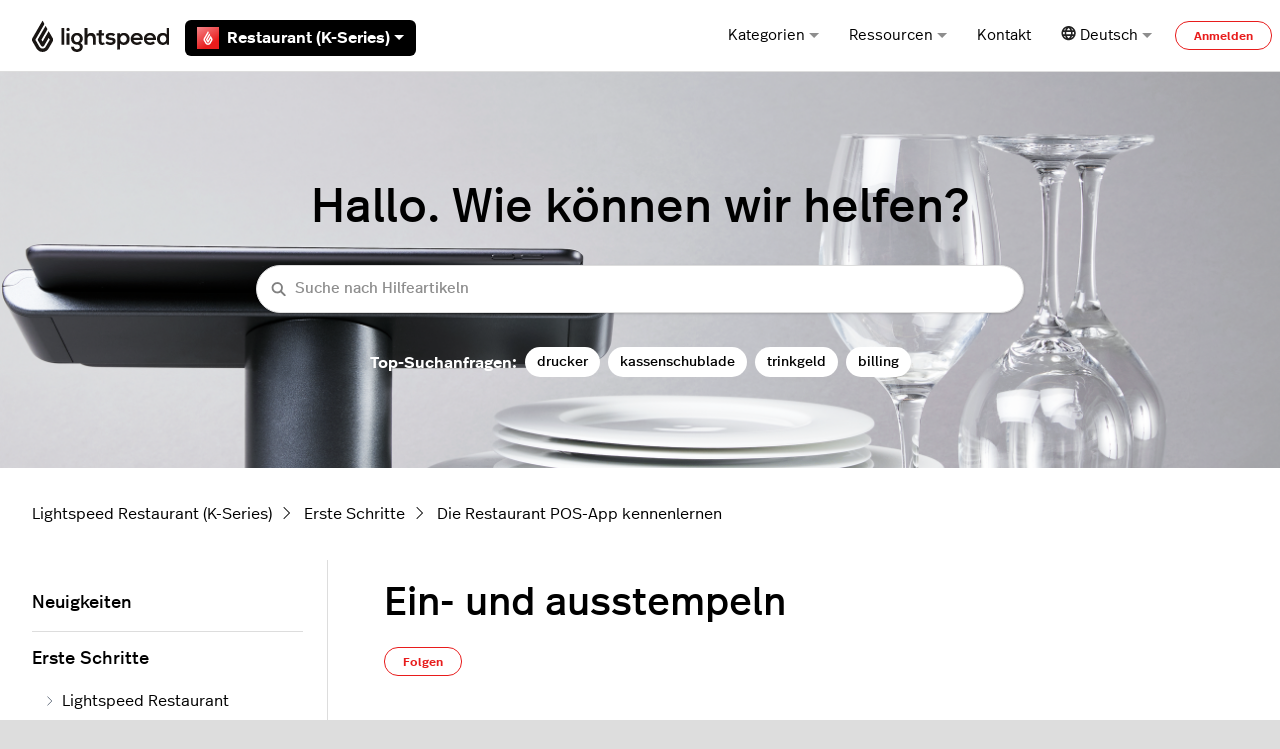

--- FILE ---
content_type: text/html; charset=utf-8
request_url: https://k-series-support.lightspeedhq.com/hc/de/articles/360050309174-Ein-und-ausstempeln
body_size: 23566
content:
<!DOCTYPE html>
<html dir="ltr" lang="de">
<head>
  <meta charset="utf-8" />
  <!-- v26860 -->


  <title>Ein- und ausstempeln &ndash; Lightspeed Restaurant (K-Series)</title>

  

  <meta name="description" content="Anleitung Erste Schritte  In diesem Artikel erfahren Sie, wie sich Mitarbeiter zu Beginn ihrer Schicht einstempeln und am Ende ihrer..." /><meta property="og:image" content="https://k-series-support.lightspeedhq.com/hc/theming_assets/01K5YEKF10GBVXWW4880CK5QW3" />
<meta property="og:type" content="website" />
<meta property="og:site_name" content="Lightspeed Restaurant (K-Series)" />
<meta property="og:title" content="Ein- und ausstempeln" />
<meta property="og:description" content="Anleitung Erste Schritte

In diesem Artikel erfahren Sie, wie sich Mitarbeiter zu Beginn ihrer Schicht einstempeln und am Ende ihrer Schicht wieder ausstempeln, sodass Sie ihre Arbeitszeiten, Umsät..." />
<meta property="og:url" content="https://k-series-support.lightspeedhq.com/hc/de/articles/360050309174-Ein-und-ausstempeln" />
<link rel="canonical" href="https://k-series-support.lightspeedhq.com/hc/de/articles/360050309174-Ein-und-ausstempeln">
<link rel="alternate" hreflang="de" href="https://k-series-support.lightspeedhq.com/hc/de/articles/360050309174-Ein-und-ausstempeln">
<link rel="alternate" hreflang="en-us" href="https://k-series-support.lightspeedhq.com/hc/en-us/articles/360050309174-Clocking-in-and-out">
<link rel="alternate" hreflang="fr" href="https://k-series-support.lightspeedhq.com/hc/fr-fr/articles/360050309174-Pointage-d-arriv%C3%A9e-et-de-d%C3%A9part">
<link rel="alternate" hreflang="fr-ca" href="https://k-series-support.lightspeedhq.com/hc/fr-ca/articles/360050309174-Pointage-d-arriv%C3%A9e-et-de-d%C3%A9part">
<link rel="alternate" hreflang="fr-fr" href="https://k-series-support.lightspeedhq.com/hc/fr-fr/articles/360050309174-Pointage-d-arriv%C3%A9e-et-de-d%C3%A9part">
<link rel="alternate" hreflang="nl" href="https://k-series-support.lightspeedhq.com/hc/nl/articles/360050309174-In-en-uitklokken">
<link rel="alternate" hreflang="x-default" href="https://k-series-support.lightspeedhq.com/hc/en-us/articles/360050309174-Clocking-in-and-out">

  <link rel="stylesheet" href="//static.zdassets.com/hc/assets/application-f34d73e002337ab267a13449ad9d7955.css" media="all" id="stylesheet" />
  <link rel="stylesheet" type="text/css" href="/hc/theming_assets/821742/360003204473/style.css?digest=43960870407451">

  <link rel="icon" type="image/x-icon" href="/hc/theming_assets/01K83P0VXAGW5K65SS9CRZ9T3C">

    

  <meta content="width=device-width, initial-scale=1.0" name="viewport" />

<!-- Google Tag Manager -->
<script>(function(w,d,s,l,i){w[l]=w[l]||[];w[l].push({'gtm.start':
new Date().getTime(),event:'gtm.js'});var f=d.getElementsByTagName(s)[0],
j=d.createElement(s),dl=l!='dataLayer'?'&l='+l:'';j.async=true;j.src=
'https://www.googletagmanager.com/gtm.js?id='+i+dl;f.parentNode.insertBefore(j,f);
})(window,document,'script','dataLayer','GTM-NHXW8SS');</script>
<!-- End Google Tag Manager -->


<script type="text/javascript">

  window.Theme = Object.assign(window.Theme || {}, {
    assets: {},
    locale: "de",
    subdomain: window.location.hostname.split('.')[0],
  	product: "k-series", // Ops Portal
  	series: "Restaurant (K-Series)",
    signedIn: false,
  });
  
  window.intercomSettings = {
    app_id: "g4q9ok0u",
  	custom_launcher_selector: '#launch_intercom',
  	hide_default_launcher: false,
  };
  
  window.OpsPortalUrl = 'https://supportops.lightspeedservices.io';

  
  Theme.excludedObjects = [
1260802032509,
360005646373,
360003072853,
360004600994,
1260801624330,
1260801624350,
4793404852379,
4404649853595,
1260801369329,
5716228879003,
7632471661723,
4415733444635,
4403882050715,
4407509364379,
7310926115483,
1260801666049,
4404614860827,
4510266264603,
360004601714,
360004601014,
4402971527195,
7865396888219,
40242140674843, 
40242470823707,
  ];
  
   
document.addEventListener('DOMContentLoaded', function() {
  if (window.location.href.indexOf("/sections/") > -1) {
    var excludedIds = Theme.excludedObjects || [];
    document.querySelectorAll('.media-body').forEach(function(mediaBody) {
      var link = mediaBody.querySelector('a[href*="/articles/"]');
      if (link) {
        var href = link.getAttribute('href');
        var articleId = href.split('/').pop().split('-')[0];
        if (excludedIds.includes(parseInt(articleId))) {
          var articleListItem = mediaBody.closest('li');
          if (articleListItem) {
            articleListItem.style.display = 'none';
          }
        }
      }
    });
  }
});

   
  Theme.blocks = {
    newRequestPage: [
      {
        title: "Chat",
        description: "Kontaktieren Sie uns indem Sie unten rechts auf Ihrem Bildschirm auf <b>Chat</b> klicken.",
        label: "Chatten Sie jetzt",
        html_url: "javascript:typeof Intercom === 'function' && Intercom('show');",
        image: "/hc/theming_assets/01K5YEKBJ7JZR11RBZ8M35N4E7"
      },
      {
        title: "FAQ",
        description: "Antworten auf unsere am häufigsten gestellten Fragen anzeigen.",
        label: "Mehr erfahren",
        html_url: "https://k-series-support.lightspeedhq.com/hc/articles/8506560262555",
        image: "/hc/theming_assets/01K5YEKBQ5FGM03NADRXN8X1PF"
      }
    ],
    errorPage: [
      {
        title: "Erste Schritte",
        description: "Alles, was Sie brauchen, um mit Lightspeed zu beginnen.",
        label: "Mehr erfahren",
        html_url: "https://k-series-support.lightspeedhq.com/hc/categories/8349022257435",
        image: "/hc/theming_assets/01K83P0TNXGBBPCAX64BGVRDX4"
      },
      {
        title: "Hardware",
        description: "Richten Sie Drucker, Barcode-Scanner und andere Hardware mit Lightspeed ein.",
        label: "Mehr erfahren",
        html_url: "https://k-series-support.lightspeedhq.com/hc/categories/8349020224411",
        image: "/hc/theming_assets/01K83P0TNXGBBPCAX64BGVRDX4"
      },
      {
        title: "Video Tutorials",
        description: "Besuchen Sie unser Video-Hilfezentrum für die Produkteinrichtung und andere hilfreiche Tutorials.",
        label: "Jetzt ansehen",
        html_url: "https://www.youtube.com/c/lightspeedhospitalityvideohelpcenter",
        image: "/hc/theming_assets/01K83P0TNXGBBPCAX64BGVRDX4"
      }
    ]
  }
</script>

<script type="text/javascript" src="/hc/theming_assets/01K5YEKCRPZD8J6CRZXQNP8FSD"></script>


<link rel="stylesheet" href="/hc/theming_assets/01K5YEKD91A7C48ZR69GV7T515">
<link rel="stylesheet" href="/hc/theming_assets/01K5YEKDS22FEFMQ2C3HVZ2N76">
<link rel="stylesheet" href="https://use.fontawesome.com/releases/v6.1.1/css/all.css"><link rel="stylesheet" href="/hc/theming_assets/01K5YEKCSSB63GY92C799VS7TA"><link rel="stylesheet" href="https://cdn.jsdelivr.net/gh/fancyapps/fancybox@3.5.7/dist/jquery.fancybox.min.css">
<link rel="stylesheet" href="https://cdn.jsdelivr.net/npm/swiper@7.0.9/swiper-bundle.min.css">


<style id="settings-styles">
  .note::before { content: "Hinweis"; }
  .warning::before { content: "Vorsicht"; }
  
    
    .hero .svg-shape { fill: #fff; }
    
    
</style>


<link rel="preconnect" href="https://fonts.googleapis.com">
<link rel="preconnect" href="https://fonts.gstatic.com" crossorigin>


<script>
  !function(){var analytics=window.analytics=window.analytics||[];if(!analytics.initialize)if(analytics.invoked)window.console&&console.error&&console.error("Segment snippet included twice.");else{analytics.invoked=!0;analytics.methods=["trackSubmit","trackClick","trackLink","trackForm","pageview","identify","reset","group","track","ready","alias","debug","page","once","off","on","addSourceMiddleware","addIntegrationMiddleware","setAnonymousId","addDestinationMiddleware"];analytics.factory=function(e){return function(){var t=Array.prototype.slice.call(arguments);t.unshift(e);analytics.push(t);return analytics}};for(var e=0;e<analytics.methods.length;e++){var key=analytics.methods[e];analytics[key]=analytics.factory(key)}analytics.load=function(key,e){var t=document.createElement("script");t.type="text/javascript";t.async=!0;t.src="https://cdn.segment.com/analytics.js/v1/" + key + "/analytics.min.js";var n=document.getElementsByTagName("script")[0];n.parentNode.insertBefore(t,n);analytics._loadOptions=e};analytics._writeKey="DR3ERROXsYYBpeWJkYzyMzPDFjB5kTp8";;analytics.SNIPPET_VERSION="4.15.3";
  analytics.load("DR3ERROXsYYBpeWJkYzyMzPDFjB5kTp8");
  analytics.page();
  }}();
</script>
  
</head>
<body class="community-enabled">
  
  
  

  <a class="sr-only sr-only-focusable" tabindex="1" href="#page-container">
  Zum Hauptinhalt gehen
</a>

<!-- Google Tag Manager (noscript) -->
<noscript><iframe src="https://www.googletagmanager.com/ns.html?id=GTM-NHXW8SS"
height="0" width="0" style="display:none;visibility:hidden"></iframe></noscript>
<!-- End Google Tag Manager (noscript) -->


<div class="relative p-4 mb-4 text-white bg-notification-outage text-notification transition opacity-100" id="outage-banner" hidden>
  <div class="flex align-items-start">
      <svg class="svg-icon fill-current bottom-0 font-size-3xl mr-3" viewBox="0 0 24 24"
           xmlns="http://www.w3.org/2000/svg">
          <g stroke="none" stroke-width="1" fill-rule="evenodd">
              <rect opacity="0" x="0" y="0" width="24" height="24"></rect>
              <circle opacity="0.3" cx="12" cy="12" r="10"></circle>
              <rect x="11" y="7" width="2" height="8" rx="1"></rect>
              <rect x="11" y="16" width="2" height="2" rx="1"></rect>
          </g>
      </svg>
      <p class="m-1 font-medium mr-auto" id="outage-message">
          <!-- Outage message goes here -->
      </p>
      <button class="not-a-button js-close" id="outage-close">
          <svg class="svg-icon font-size-2xl fill-current cursor-pointer"
               xmlns="http://www.w3.org/2000/svg"
               viewBox="0 0 32 32">
              <path d="M17.414,16l9.293-9.293c0.391-0.391,0.391-1.023,0-1.414s-1.023-0.391-1.414,0L16,14.586L6.707,5.293  c-0.391-0.391-1.023-0.391-1.414,0s-0.391,1.023,0,1.414L14.586,16l-9.293,9.293c-0.391,0.391-0.391,1.023,0,1.414  C5.488,26.902,5.744,27,6,27s0.512-0.098,0.707-0.293L16,17.414l9.293,9.293C25.488,26.902,25.744,27,26,27s0.512-0.098,0.707-0.293  c0.391-0.391,0.391-1.023,0-1.414L17.414,16z" />
          </svg>
      </button>
  </div>
</div><div class="layout flex flex-1 flex-column" x-data="Widgets.mobileMenu">

  
  <header class="header relative border-bottom"
    x-data="Widgets.header({ isFixed: false, isSticky: false })"
    :class="{ 'border-bottom': !isFixed }">

    <nav class="navbar container h-full" :class="{ 'text-header': isOpen }">

      
      <div class="flex align-items-center logomobile-top mr-auto">

        <a class="navbar-brand" href="/hc/de">
          <img class="block img-fluid z-100" id="logo" src="/hc/theming_assets/01K5YEKF10GBVXWW4880CK5QW3" alt="Homepage für Help Center „Lightspeed Restaurant (K-Series)“" />
        </a>

    
        <div class="relative h-full font-semibold ml-4 seriesmobile-top" x-data="Widgets.dropdown({ series: 'Restaurant (K-Series)' })" @click.away="close">
          <button class="flex align-items-center px-3 py-1 mt-1 bg-black text-white border-radius not-a-button w-full" aria-haspopup="true" :aria-expanded="isExpanded" x-ref="toggle">
            
              <img class="mr-2" src="/hc/theming_assets/01K5YEKBV205RVV54F4KJ56K8T" alt="Restaurant (K-Series)" width="22" height="22" />
                             
                 Restaurant (K-Series)
                 
            
            
            
            
            
            
            
            
            
            
            

            <svg class="ml-1 fill-current" width="10" height="5" xmlns="http://www.w3.org/2000/svg" viewBox="0 0 10 5" aria-hidden="true" :class="{ 'rotate-180': isExpanded }">
              <path d="M1237.794-11472.48l5,5,5-5Z" transform="translate(-1237.794 11472.48)"/>
            </svg>
          </button>
          <div class="z-dropdown mt-2 bg-white absolute border border-radius shadow-md min-w-dropdown" x-ref="menu" x-cloak x-show="isExpanded" :aria-expanded="isExpanded">
            <div class="py-2 font-size-sm text-left">

              <a class="dropdown-item flex align-items-center" :class="{ 'hidden': series === $el.innerText.trim() }" href="https://k-series-support.lightspeedhq.com" target="_blank">
                <img class="mr-2" src="/hc/theming_assets/01K5YEKBV205RVV54F4KJ56K8T" alt="Restaurant (K-Series)" width="22" height="22" /> 
                
                Restaurant (K-Series)
                
              </a>
              <a class="dropdown-item flex align-items-center" :class="{ 'hidden': series === $el.innerText.trim() }" href="https://resto-support.lightspeedhq.com/hc/en-us" target="_blank">
                <img class="mr-2" src="/hc/theming_assets/01K5YEKCQ59ZZME5TH8SDJ1MAS" alt="Restaurant (L-Series)" width="22" height="22" /> 
                
                Restaurant (L-Series)
                
              </a>
              <a class="dropdown-item flex align-items-center" :class="{ 'hidden': series === $el.innerText.trim() }" href="https://help.upserve.com/s/" target="_blank">
                <img class="mr-2" src="/hc/theming_assets/01K5YEKCEK6M00NS9R6G9FJAKK" alt="Restaurant (U-Series)" width="22" height="22" /> 
                
                Restaurant (U-Series)
                
              </a>
              <a class="dropdown-item flex align-items-center" :class="{ 'hidden': series === $el.innerText.trim() }" href="https://o-series-support.lightspeedhq.com/" target="_blank">
                <img class="mr-2" src="/hc/theming_assets/01K5YEKCAVA33MA996VERW14VP" alt="Restaurant (O-Series)" width="22" height="22" /> 
                
                Restaurant (O-Series)
                
              </a>
              <a class="dropdown-item flex align-items-center" :class="{ 'hidden': series === $el.innerText.trim() }" href="https://support.gastrofix.com/hc/de" target="_blank">
                <img class="mr-2" src="/hc/theming_assets/01K5YEKBPD0PET5W9ET6QZSWM3" alt="Restaurant (G-Series)" width="22" height="22" /> 
                
                Restaurant (G-Series)
                
              </a>
              <a class="dropdown-item flex align-items-center" :class="{ 'hidden': series === $el.innerText.trim() }" href="https://x-series-support.lightspeedhq.com" target="_blank">
                <img class="mr-2" src="/hc/theming_assets/01K5YEKBV3Z1WKNP8YAZ37TYCM" alt="Retail (X-Series)" width="22" height="22" /> 
                
                Retail (X-Series)
                
              </a>
              <a class="dropdown-item flex align-items-center" :class="{ 'hidden': series === $el.innerText.trim() }" href="https://support.ecwid.com" target="_blank">
                <img class="mr-2" src="/hc/theming_assets/01K5YEKBV3Z1WKNP8YAZ37TYCM" alt="Retail (E-Series)" width="22" height="22" /> 
                
                eCom (E-Series)
                
              </a>
              <a class="dropdown-item flex align-items-center" :class="{ 'hidden': series === $el.innerText.trim() }" href="https://retail-support.lightspeedhq.com/" target="_blank">
                <img class="mr-2" src="/hc/theming_assets/01K5YEKAVCAW96722E23MV9N29" alt="Retail (R-Series)" width="22" height="22" /> 
                
                Retail (R-Series)
                
              </a>
              <a class="dropdown-item flex align-items-center" :class="{ 'hidden': series === $el.innerText.trim() }" href="https://ecom-support.lightspeedhq.com/" target="_blank">
                <img class="mr-2" src="/hc/theming_assets/01K5YEKAVCAW96722E23MV9N29" alt="Retail (C-Series)" width="22" height="22" /> 
                
                eCom (C-Series)
                
              </a>
              <a class="dropdown-item flex align-items-center" :class="{ 'hidden': series === $el.innerText.trim() }" href="https://shopkeep-support.lightspeedhq.com/" target="_blank">
                <img class="mr-2" src="/hc/theming_assets/01K5YEKC1FED85ZNXB8RE4CZKK" alt="Retail (R-Series)" width="22" height="22" /> 
                
                Retail (S-Series)
                
              </a>

              <a class="dropdown-item flex align-items-center" :class="{ 'hidden': series === $el.innerText.trim() }" href="https://golf-support.lightspeedhq.com" target="_blank">
                <img class="mr-2" src="/hc/theming_assets/01K5YEKCJBAREMCQPZD8Q3S4PT" alt="Lightspeed Golf" width="22" height="22" /> 
                
                Lightspeed Golf
                
              </a>
            </div>
          </div>

        </div>

      </div>


      
      <button class="navbar-toggle ml-2 xl:hidden" x-data x-ref="toggle" :aria-expanded="isOpen && 'true'" @click="toggle" @keydown.escape="toggle">
        <span></span>
        <span class="sr-only">Navigationsmenü öffnen/schließen</span>
      </button>

      
      <div class="nav menu menu-standard menu-links-right align-items-center xl:flex xl:font-size-md xl:menu-expanded xl:justify-content-end"
        x-cloak x-show="isOpen" :class="{ 'text-header': isOpen }"
        x-transition:enter="transition-fast"
        x-transition:enter-start="opacity-0"
        x-transition:enter-end="opacity-100"
        x-transition:leave="transition-fast"
        x-transition:leave-start="opacity-100 text-header"
        x-transition:leave-end="opacity-0 text-header">

        
          
          <div data-element="template" data-template="category-dropdown"></div> 
        
        <div class="relative h-full" x-data="Widgets.dropdown()" @click.away="close">
          <button class="nav-link inline-flex justify-content-center align-items-center not-a-button w-full" aria-haspopup="true" :aria-expanded="isExpanded" x-ref="toggle">
            Ressourcen
<svg class="ml-1 text-gray-600 fill-current" width="10" height="5" xmlns="http://www.w3.org/2000/svg" viewBox="0 0 10 5" aria-hidden="true" :class="{ 'rotate-180': isExpanded }">
              <path d="M1237.794-11472.48l5,5,5-5Z" transform="translate(-1237.794 11472.48)"/>
            </svg>
          </button>
          <div class="z-dropdown bg-white xl:mt-2 xl:absolute xl:border xl:border-radius xl:shadow-md xl:min-w-dropdown" x-ref="menu" x-cloak x-show="isExpanded" :aria-expanded="isExpanded">
            <div class="py-2 font-size-sm xl:text-left">
              <a class="dropdown-item" href="https://www.youtube.com/c/lightspeedhospitalityvideohelpcenter" target="_blank">
                Video Hilfezentrum
              </a>
              <a class="dropdown-item" href="https://www.lightspeedhq.com/blog/" target="_blank">
                Lightspeed Blog
              </a>
              <hr class="hr my-2 hidden xl:block" />
              <div class="dropdown-item" data-element="system-status" data-subdomain="lightspeedretail" data-template="status"></div>
              <template id="tmpl-status">
                <% if (indicator) { %>
                  <a class="inline-flex align-items-center text-inherit hover:text-inherit hover:no-underline" href="https://<%= subdomain %>.statuspage.io" target="_blank">
                    <% if (indicator === "critical") { %><span class="w-2 h-2 flex-shrink-0 bg-red-500 circle"></span><% } %>
                    <% if (indicator === "major") { %><span class="w-2 h-2 flex-shrink-0 bg-orange-500 circle"></span><% } %>
                    <% if (indicator === "minor") { %><span class="w-2 h-2 flex-shrink-0 bg-orange-500 circle"></span><% } %>
                    <% if (indicator === "none") { %><span class="w-2 h-2 flex-shrink-0 bg-green-500 circle"></span><% } %>
                    <% if (["critical", "major", "minor", "none"].indexOf(indicator) === -1) { %><span class="w-2 h-2 flex-shrink-0 bg-gray-500 circle"></span><% } %>
                    <span class="ml-2 xl:ml-3"><%= description %></span>
                  </a>
                <% } %>
              </template>
            </div>
          </div>
        </div>

        
      	<a class="nav-link header-link get-help" href="" id="launch_intercom">
  				Kontakt
				</a>
          
          <div class="relative" x-data="Widgets.dropdown" @click.away="close">
            <button class="nav-link not-a-button xl:h-full w-full" aria-haspopup="true" :aria-expanded="isExpanded" x-ref="toggle">
              <svg class="svg-icon text-gray-700 fill-current" fill="none" viewBox="0 0 24 24" xmlns="http://www.w3.org/2000/svg">
                <path fill-rule="evenodd" clip-rule="evenodd" d="M5.95 13.322a14.277 14.277 0 0 1 .004-3.835H3.502a8.893 8.893 0 0 0-.005 3.835H5.95Zm.586 2.532H4.481a8.9 8.9 0 0 0 3.892 3.58 13.14 13.14 0 0 1-1.837-3.58Zm2.76 0h5.715c-.665 1.476-1.652 2.74-2.858 3.679-1.206-.939-2.192-2.203-2.858-3.68Zm6.49-2.532H8.52a11.057 11.057 0 0 1 .004-3.835h7.259a11.051 11.051 0 0 1 .004 3.835Zm1.984 2.532a13.141 13.141 0 0 1-1.837 3.58 8.9 8.9 0 0 0 3.893-3.58H17.77Zm3.04-2.532h-2.454a14.278 14.278 0 0 0-.003-3.835h2.452a8.89 8.89 0 0 1 .005 3.835ZM12.153 3.299c-1.2.933-2.182 2.19-2.847 3.656H15c-.665-1.466-1.648-2.723-2.848-3.656Zm5.61 3.656h2.05a8.9 8.9 0 0 0-3.88-3.557 13.138 13.138 0 0 1 1.83 3.557Zm-13.269 0h2.05c.437-1.3 1.058-2.499 1.83-3.557a8.9 8.9 0 0 0-3.88 3.557Zm7.66-6.933c6.292 0 11.393 5.101 11.393 11.394 0 6.292-5.101 11.394-11.394 11.394C5.861 22.81.76 17.708.76 11.416.76 5.123 5.86.022 12.153.022Z" fill="#222"></path>
              </svg>
              <span class="inline-flex align-items-center">
                
                  
                  
                  
                  
                    Deutsch
                  
                
                
                <svg class="ml-1 text-gray-600 fill-current" width="10" height="5" xmlns="http://www.w3.org/2000/svg" viewBox="0 0 10 5" aria-hidden="true" :class="{ 'rotate-180': isExpanded }">
                  <path d="M1237.794-11472.48l5,5,5-5Z" transform="translate(-1237.794 11472.48)"/>
                </svg>
              </span>
            </button>
            <div class="z-dropdown xl:absolute xl:my-2 xl:bg-white xl:border xl:border-radius xl:shadow-md xl:min-w-dropdown" x-ref="menu" x-cloak x-show="isExpanded">
              <div class="py-2 font-size-sm xl:text-left">
                
                  <a class="dropdown-item" href="/hc/change_language/en-us?return_to=%2Fhc%2Fen-us%2Farticles%2F360050309174-Clocking-in-and-out" dir="ltr" rel="nofollow">
                    
                    English (US)
                  
                  
                  
                  
                    
                  </a>
                
                  <a class="dropdown-item" href="/hc/change_language/fr-ca?return_to=%2Fhc%2Ffr-ca%2Farticles%2F360050309174-Pointage-d-arriv%25C3%25A9e-et-de-d%25C3%25A9part" dir="ltr" rel="nofollow">
                    
                  
                    Français (Canada)
                  
                  
                  
                    
                  </a>
                
                  <a class="dropdown-item" href="/hc/change_language/fr-fr?return_to=%2Fhc%2Ffr-fr%2Farticles%2F360050309174-Pointage-d-arriv%25C3%25A9e-et-de-d%25C3%25A9part" dir="ltr" rel="nofollow">
                    
                  
                  
                    Français (France)
                  
                  
                    
                  </a>
                
                  <a class="dropdown-item" href="/hc/change_language/nl?return_to=%2Fhc%2Fnl%2Farticles%2F360050309174-In-en-uitklokken" dir="ltr" rel="nofollow">
                    
                  
                  
                  
                    
                    Nederlands
                  
                  </a>
                
              </div>
            </div>
          </div>
        
          <a class="button button-outline-primary button-sm m-2 xl:my-0" href="/hc/de/signin?return_to=https%3A%2F%2Fk-series-support.lightspeedhq.com%2Fhc%2Fde%2Farticles%2F360050309174-Ein-und-ausstempeln">
            Anmelden
          </a>
        </div>

    </nav>
  </header> 


  
    <template id="tmpl-category-dropdown">
      <div class="relative h-full" x-data="Widgets.dropdown" @click.away="close">
        <button class="nav-link inline-flex justify-content-center align-items-center not-a-button w-full" aria-haspopup="true" :aria-expanded="isExpanded" x-ref="toggle">
          Kategorien
          <svg class="ml-1 text-gray-600 fill-current" width="10" height="5" xmlns="http://www.w3.org/2000/svg" viewBox="0 0 10 5" aria-hidden="true" :class="{ 'rotate-180': isExpanded }">
            <path d="M1237.794-11472.48l5,5,5-5Z" transform="translate(-1237.794 11472.48)"/>
          </svg>
        </button>
        <div class="z-dropdown bg-white xl:mt-2 xl:absolute xl:border xl:border-radius xl:shadow-md xl:min-w-dropdown" x-ref="menu" x-cloak x-show="isExpanded" :aria-expanded="isExpanded">
          <div class="py-2 font-size-sm xl:text-left" x-data="Widgets.categories" x-init="getCategories">
            <!-- Hardcoded category link -->
            <a class="dropdown-item" href="https://k-series-support.lightspeedhq.com/hc/articles/34235189184411">Wat is er nieuw?</a>
            <!-- Loop through categories, but exclude the hardcoded one -->
            <template x-for="category in categories.filter(c => c.id !== 8522582568731)">
              <a class="dropdown-item" :href="category.html_url" x-text="category.name"></a>
            </template>
          </div>
        </div>
      </div>
    </template>
  

  <main role="main">
    
<div class="hero relative overflow-hidden">

  
  <div class="relative container z-30 py-6 lg:py-8">

    
    <div class="text-center">
        <h1>
          Hallo. Wie können wir helfen?
          </h1>
      </div>

  
    <div class="search search-lg my-3 text-base font-size-sm rounded shadow max-w-md md:my-5 md:font-size-md mx-auto">
      <h2 class="sr-only">Suche</h2>
        
          <form role="search" class="form-field mb-0" data-search="" data-instant="true" autocomplete="off" action="/hc/de/search" accept-charset="UTF-8" method="get"><input type="hidden" name="utf8" value="&#x2713;" autocomplete="off" /><input type="hidden" name="category" id="category" value="8349022257435" autocomplete="off" />
<input type="search" name="query" id="query" placeholder="Suche nach Hilfeartikeln" autocomplete="off" aria-label="Suche nach Hilfeartikeln" /></form>
        
      <svg class="search-icon transition text-primary" xmlns="http://www.w3.org/2000/svg" viewBox="0 0 12 12" aria-hidden="true">
        <use xlink:href="#icon-search" />
      </svg>
    </div>
        
        <div id="popular-keywords" style="font-weight:600">
          <script type="text/javascript">
            ready(function() {
              Util.renderTemplate(document.getElementById('popular-keywords'), 'popular-keywords', {
                keywords: 'drucker, kassenschublade, trinkgeld, billing'
              });
            })
          </script>
        </div>
      </div>
      
      <div class="absolute z-20 top-0 left-0 h-full w-full bg-home bg-cover bg-center"></div>
    
  <div class="absolute z-10 top-0 left-0 h-full w-full bg-hero"></div></div> 

<div class="container py-6" id="page-container">

  
  <nav class="mb-6">
    <ol class="breadcrumbs">
  
    <li title="Lightspeed Restaurant (K-Series)">
      
        <a href="/hc/de">Lightspeed Restaurant (K-Series)</a>
      
    </li>
  
    <li title="Erste Schritte">
      
        <a href="/hc/de/categories/8349022257435-Erste-Schritte">Erste Schritte</a>
      
    </li>
  
    <li title="Die Restaurant POS-App kennenlernen">
      
        <a href="/hc/de/sections/8349027317019-Die-Restaurant-POS-App-kennenlernen">Die Restaurant POS-App kennenlernen</a>
      
    </li>
  
</ol>

  </nav>

  <div class="row row-lg">

    <article class="col" itemscope itemtype="http://schema.org/Article">

      
      <header class="mb-7">
        <h1 class="font-size-4xl my-4" title="Ein- und ausstempeln" itemprop="name">
          Ein- und ausstempeln
          
        </h1>

        
        <div class="flex">
          <div class="media">
            
            

            
              
              <div class="subscribe-article">
                <div data-helper="subscribe" data-json="{&quot;item&quot;:&quot;article&quot;,&quot;url&quot;:&quot;/hc/de/articles/360050309174-Ein-und-ausstempeln/subscription.json&quot;,&quot;follow_label&quot;:&quot;Folgen&quot;,&quot;unfollow_label&quot;:&quot;Nicht mehr folgen&quot;,&quot;following_label&quot;:&quot;Folge ich&quot;,&quot;can_subscribe&quot;:true,&quot;is_subscribed&quot;:false}"></div>
              </div>
            
          </div>
        </div>

      </header>

      
      <section class="content article-content mb-6" itemprop="articleBody">
              
              <div id="table-of-contents" data-element="table-of-contents" data-template="table-of-contents" data-selector=".content h2"></div>
            
        <div class="card">
<div class="card-body">
<h3 id="01H7ZHX3AEEFPA3SX94EHXQFTT" style="text-align: center; color: white; background-color: #333333; padding: 6px;">Anleitung <em>Erste Schritte</em>
</h3>
<p>In diesem Artikel erfahren Sie, wie sich Mitarbeiter zu Beginn ihrer Schicht einstempeln und am Ende ihrer Schicht wieder ausstempeln, sodass Sie ihre Arbeitszeiten, Umsätze und andere Aktivitäten nachverfolgen können. Navigieren Sie mithilfe des Karussells unten zu anderen Artikeln im Leitfaden.</p>
<div id="carousel" style="width: 100%; overflow: hidden; position: relative; display: flex; align-items: center; justify-content: center; padding-top: 1em;"><!-- Carousel content will be dynamically generated --></div>
<div style="text-align: center; margin-top: 5px;">
<span style="cursor: pointer;" onclick="prevItem()">←</span><div id="dots" style="display: inline-block;"><!-- Dots will be dynamically generated --></div>
<span style="cursor: pointer;" onclick="nextItem()">→</span>
</div>
<p>
<script>
          let currentIndex = 12;
          let numberSlider = 0;
          // Data for the carousel
          let articles = [
            { id: "1260804738949", title: "Welcome to Lightspeed Restaurant (K-Series)", description: "Understand the setup process and learn how to navigate the guide.", url: "https://k-series-support.lightspeedhq.com/hc/articles/1260804738949" },
            { id: "360054950934", title: "Introduction to the Back Office", description: "Log in for the first time and learn to navigate the Back Office.", url: "https://k-series-support.lightspeedhq.com/hc/articles/360054950934" },
            { id: "1260804647029", title: "Logging in to the Back Office", description: "Log in using the email and password you signed up with.", url: "https://k-series-support.lightspeedhq.com/hc/articles/1260804647029" },
            { id: "23973504428059", title: "Navigating business locations", description: "Discover how to manage multiple business locations in Lightspeed Restaurant.", url: "https://k-series-support.lightspeedhq.com/hc/articles/23973504428059" },
            { id: "1260804513170", title: "Creating items and menus", description: "Learn how to add items and compile them into menus.", url: "https://k-series-support.lightspeedhq.com/hc/articles/1260804513170" },
            { id: "1260800115249", title: "Setting up Lightspeed Payments", description: "Apply, configure settings, and set up your terminal.", url: "https://k-series-support.lightspeedhq.com/hc/articles/1260800115249" },
            { id: "1260804513230", title: "Introduction to hardware", description: "Understand types of hardware and how to set them up.", url: "https://k-series-support.lightspeedhq.com/hc/articles/1260804513230" },
            { id: "1260804579349", title: "Managing users and floor plans", description: "Add users and set up a floor plan so staff can manage tables.", url: "https://k-series-support.lightspeedhq.com/hc/articles/1260804579349" },
            { id: "1260804513190", title: "Adjusting configuration settings", description: "Overview of tax, business, and configuration settings.", url: "https://k-series-support.lightspeedhq.com/hc/articles/1260804513190" },
            { id: "360050328154", title: "Preparing your iPad for Lightspeed", description: "Configure settings, install the app, and connect your account.", url: "https://k-series-support.lightspeedhq.com/hc/articles/360050328154" },
            { id: "360050308314", title: "About Restaurant POS", description: "Learn about the Restaurant POS app articles.", url: "https://k-series-support.lightspeedhq.com/hc/en-us/articles/360050308314" },
            { id: "360050329234", title: "Using the Home screen", description: "Access the Home screen and discover features.", url: "https://k-series-support.lightspeedhq.com/hc/en-us/articles/360050329234" },
            { id: "360050309174", title: "Clocking in and out", description: "Learn about clocking in/out and reporting on shifts.", url: "https://k-series-support.lightspeedhq.com/hc/en-us/articles/360050309174" },
            { id: "360051071413", title: "Opening and closing a sales period", description: "Learn how to open a POS session and close up the day.", url: "https://k-series-support.lightspeedhq.com/hc/en-us/articles/360051071413" },
            { id: "360050308894", title: "Placing basic orders", description: "Learn how to create orders and close out orders.", url: "https://k-series-support.lightspeedhq.com/hc/en-us/articles/360050308894" },
            { id: "360050436394", title: "Managing cash drawer operations", description: "Learn about using cash drawers and reporting.", url: "https://k-series-support.lightspeedhq.com/hc/en-us/articles/360050436394" },
            { id: "360051089953", title: "Understanding the Settings menu", description: "Access the Settings menu and discover sections and options.", url: "https://k-series-support.lightspeedhq.com/hc/en-us/articles/360051089953" },
            { id: "1260805671909", title: "Launching Lightspeed Restaurant checklist", description: "Review the setup and training checklist and prep to go live.", url: "https://k-series-support.lightspeedhq.com/hc/en-us/articles/1260805671909" },
            { id: "1260805896290", title: "Getting started FAQ", description: "Got questions? Check out the Getting started FAQ.", url: "https://k-series-support.lightspeedhq.com/hc/en-us/articles/1260805896290" },
          ];
let total = articles.length;
let preslide = 0;
let postslide = 0;  
          function createCard(article) {
              const card = document.createElement('div');
              card.className = "card-sm";
              card.style.display = "none";
              card.style.width = "33%"; // Adjust as per your card width
              card.style.height = "100%";
              card.style.margin = "0 5px";
              card.style.opacity = "0.5";
            card.style.transform = "scale(0.9)";  // Default scale for all cards
              
              const cardBody = document.createElement('div');
              cardBody.className = "card-body-sm";

              const h4 = document.createElement('h4');
              h4.innerText = article.title;

              const p = document.createElement('p');
              p.innerText = article.description;

              const a = document.createElement('a');
              a.className = "button button-outline-other";
              a.href = article.url;
              a.target = "_blank";
              a.innerText = "Learn more";

              cardBody.appendChild(h4);
              cardBody.appendChild(p);
              cardBody.appendChild(a);
              card.appendChild(cardBody);

              return card;
          }

          // Initialize the carousel
          function initCarousel() {
              const carousel = document.getElementById('carousel');
              
              articles.forEach((article) => {
                  const card = createCard(article);
                  carousel.appendChild(card);
              });
            
            for(var i=numberSlider ; i > 0 ; i--) {
              preslide++;
              const card1 = createCard(articles[articles.length-i]);
              carousel.append(card1);
            }
            
            articles.forEach((article) => {
              const card = createCard(article);
              carousel.appendChild(card);
            });
            
            for(var j =0 ; j <= numberSlider-1 ; j++) {
              const card2 = createCard(articles[j]);
              carousel.append(card2);
              postslide++;
            }
            total=total+preslide+postslide
            initDots();
            updateView();
          }

          function initDots() {
              const dotsContainer = document.getElementById('dots');
              for (let i = 0; i < articles.length; i++) {
                  const dot = document.createElement('span');
                  dot.style.margin = "0 2px";
                  dot.style.display = "inline-block";
                  dot.style.width = "8px";
                  dot.style.height = "8px";
                  dot.style.borderRadius = "50%";
                  dot.style.backgroundColor = "#ccc";
                dot.style.cursor = "pointer";
                dot.style.transition = "background-color 0.6s";  // Add this line for the transition
                dot.onclick = function() { goToItem(i); }; // Add this line
                  dotsContainer.appendChild(dot);
              }
          }
function goToItem(index) {
          currentIndex = index;
          updateView();
}
function updateView() {
        const cards = document.querySelectorAll('.card-sm');

        // Clear the existing cards
        cards.forEach(card => {
          card.style.transition = "transform 1s";
          card.style.display = "none";
          card.style.opacity = "0.5";
          card.style.transform = "scale(0.9)";
          card.style.marginLeft = "5px";
          card.style.marginRight = "5px";
        });

        // Update styles for the selected card
        cards[currentIndex].style.display = "block";
        cards[currentIndex].style.opacity = "1";
        cards[currentIndex].style.transform = "scale(1)";

        // Adjust margins for adjacent cards
        if (numberSlider+currentIndex > 0) {
          cards[numberSlider+currentIndex - 1].style.display = "block";
        } else {
          cards[numberSlider+currentIndex].style.marginLeft = "5%";
        }

        if (numberSlider+currentIndex < total - 1) {
          cards[numberSlider+currentIndex + 1].style.display = "block";
        } else {
          cards[numberSlider+currentIndex].style.marginRight = "5%";
          }

          updateDots();
}

          function updateDots() {
              const dots = document.querySelectorAll('#dots span');
              dots.forEach(dot => dot.style.backgroundColor = "#ccc");
              dots[currentIndex].style.backgroundColor = "black";
          }

          function nextItem() {
              currentIndex = (currentIndex + 1) % articles.length;
              updateView();
          }

          function prevItem() {
              currentIndex = (currentIndex - 1 + articles.length) % articles.length;
              updateView();
          }

          // Initialize the carousel when the page loads
          window.onload = initCarousel;
      </script></p>
</div>
</div>

<p>Mitarbeiter stempeln sich täglich in die Restaurant POS-App ein und aus, um ihre Schicht zu beginnen und zu beenden. Abhängig von den Berechtigungen eines Benutzers muss er sich entweder einstempeln, bevor er auf die gesamte Kasse zugreifen kann (z. B. ein Manager oder ein Kellner), oder er kann sich nur ein- und ausstempeln (z. B. Küchenpersonal). Alle von den Mitarbeitern geleisteten Stunden können vom Backoffice aus verwaltet werden.</p>

<p><iframe src="https://www.youtube.com/embed/JEAiBENXmZQ" width="560" height="315" frameborder="0" allowfullscreen=""></iframe></p>

<h2 id="01H7SB3WASDJN0CYK65PS0AZ6C">Einstempeln</h2>

<p>Melden Sie sich an, um den Beginn Ihres Arbeitstages zu protokollieren und Ihre Benutzerschicht in der Restaurant POS-App zu starten.</p>

<p class="important">Wenn der Verkaufszeitraum beendet ist, können sich nur Schichtmanager einstempeln. Um Ihren Geschäftstag zu beginnen und allen Benutzern das Einstempeln zu ermöglichen, <a href="https://k-series-support.lightspeedhq.com/hc/de/articles/360051071413">starten Sie einen Verkaufszeitraum</a>.</p>

<ol>
<li>Tippen Sie auf der <a href="https://k-series-support.lightspeedhq.com/hc/de/articles/360050329234" target="_self">Startseite</a> auf <strong>Ein-/ausstempeln</strong>.</li>
<li>Wählen Sie Ihren Benutzernamen aus der Liste unter <em>Einstempeln</em> aus. Ihr Name wird nicht angezeigt? Verwenden Sie die Suchleiste, um Ihren Namen zu finden. <img src="/hc/article_attachments/35183578374043" alt="Die Startseite zum Einstempeln mit mehreren aufgeführten Mitarbeitern">
</li>
<li>Wenn Sie dazu aufgefordert werden, geben Sie Ihren Pincode ein oder halten Sie Ihren QR-Code vor die Kamera Ihres Geräts, um ihn zu scannen.<br><p class="mt-1"><strong>Hinweis</strong>: Fügen Sie Mitarbeiter-Pincodes oder QR-Codes hinzu oder ändern Sie sie, indem Sie <a href="https://k-series-support.lightspeedhq.com/hc/de/articles/1260804647209" target="_blank" rel="noopener noreferrer">POS-Benutzer</a> im Backoffice bearbeiten. <img src="/hc/article_attachments/35183601681179" alt="Pincode-Eingabebildschirm mit Tastatur"></p>
</li>
<li>Tippen Sie im Popup-Fenster auf <strong>Ja</strong>, in dem Sie aufgefordert werden, eine Benutzerschicht zu starten.</li>
<li>(Optional) Wenn Sie dazu aufgefordert werden, <a href="https://k-series-support.lightspeedhq.com/hc/de/articles/360050436394" target="_blank" rel="noopener noreferrer">zählen Sie die Kassenschublade</a>.</li>
<li>(Optional) Melden Sie sich über die Startseite an, um zusätzliche Kassenaktionen durchzuführen, beispielsweise die Annahme von Bestellungen.<ul>
<li>Wenn Ihr Benutzerprofil über einen Pincode verfügt, tippen Sie auf Ihren Namen und geben Sie dann den Code ein, um sich anzumelden.</li>
<li>Wenn Ihr Benutzerprofil über einen QR-Code verfügt, tippen Sie auf <em>QR-Code scannen</em> und platzieren Sie den Code vor der Kamera Ihres Geräts.</li>
<li>Wenn in Ihrem Benutzerprofil keine Authentifizierung eingerichtet ist, tippen Sie zum Anmelden auf Ihren Namen.</li>
</ul>
</li>
</ol>

<h2 id="01H7SB3WAS588XRG3MA5ARG1QB">Ausstempeln</h2>

<p>Wenn Sie mit der Arbeit fertig sind, stempeln Sie sich aus, um Ihre Benutzerschicht in der Restaurant POS-App zu beenden.</p>

<p class="note">Wir empfehlen Ihnen, Ihre offenen Bestellungen vor dem Ausstempeln zu schließen oder an einen anderen Benutzer zu übertragen. Wenn nicht, werden Sie während des Ausstempelvorgangs dazu aufgefordert.</p>

<ol>
<li>Tippen Sie auf der <a href="https://k-series-support.lightspeedhq.com/hc/de/articles/360050329234" target="_self">Startseite</a> auf <strong>Ein-/Ausstempeln</strong>.</li>
<li>Wählen Sie Ihren Benutzernamen aus der unter <em>Ausstempeln</em> aufgeführten Liste aus.<img src="/hc/article_attachments/35183578378651" alt="Startseite zum Ausstempeln mit einem Mitarbeiter, der ausstempeln kann">
</li>
<li>Wenn Sie dazu aufgefordert werden, geben Sie Ihren Pincode ein oder halten Sie Ihren QR-Code vor die Kamera Ihres Geräts, um ihn zu scannen.<br><p class="mt-1"><strong>Hinweis</strong>: Fügen Sie Mitarbeiter-Pincodes oder QR-Codes hinzu oder ändern Sie sie, indem Sie <a href="https://k-series-support.lightspeedhq.com/hc/de/articles/1260804647209" target="_blank" rel="noopener noreferrer">POS-Benutzer</a> im Backoffice bearbeiten. <img src="/hc/article_attachments/35183601681179" alt="Pincode-Eingabebildschirm mit Tastatur"></p>
</li>
<li>(Optional) Wenn Sie dazu aufgefordert werden, übertragen Sie Ihre offenen Bestellungen an einen anderen Benutzer.<br><p class="mt-1"><strong>Hinweis</strong>: Um stattdessen zurückzugehen und die Bestellungen zu schließen, tippen Sie im Pop-up auf <em>Abbrechen</em>.</p>
<ol>
<li>Tippen Sie im Popup-Fenster, in dem Sie aufgefordert werden, offene Bestellungen zu übertragen, auf <strong>Übertragen</strong>. Dies erscheint nur, wenn Ihnen tatsächlich noch offene Bestellungen zugewiesen sind.</li>
<li>Tippen Sie oben links auf <strong>Zurück</strong>, um zur Startseite zurückzukehren. <img src="/hc/article_attachments/35183578378651" alt="Startseite zum Ausstempeln mit hervorgehobener Zurück-Schaltfläche">
</li>
<li>Wählen Sie einen eingestempelten Benutzer aus, an den die Bestellungen übertragen werden sollen.</li>
<li>Wenn ein Pincode oder QR-Code eingerichtet ist, gibt der ausgewählte Benutzer seine Zugangsdaten ein, um die Übertragung zu autorisieren.</li>
<li>Wiederholen Sie die Schritte 1–3, um mit dem Ausstempeln fortzufahren.</li>
</ol>
</li>
<li>Tippen Sie im Popup-Fenster auf <strong>Ja</strong>, in dem Sie aufgefordert werden, Ihre Benutzerschicht zu beenden.</li>
<li>(Optional) Wenn Sie dazu aufgefordert werden, <a href="https://k-series-support.lightspeedhq.com/hc/de/articles/360050436394" target="_blank" rel="noopener noreferrer">zählen Sie die Kassenschublade</a>.</li>
<li>Geben Sie den zu deklarierenden Trinkgeldbetrag ein und tippen Sie auf <strong>Fertig</strong>, oder tippen Sie auf <strong>Überspringen</strong>, um mit einem Nullbetrag fortzufahren.<p class="mt-1"><strong>Hinweis</strong>: Mitarbeiter können den <a href="https://k-series-support.lightspeedhq.com/hc/de/articles/4415116773403">Trinkgeldbetrag</a>, den sie am Ende ihrer Benutzerschicht mit nach Hause nehmen, selbst melden oder deklarieren.</p>
</li>
<li>(Optional) Tippen Sie auf <strong>Ja</strong>, um einen <a href="https://k-series-support.lightspeedhq.com/hc/articles/360051089693" target="_blank" rel="noopener noreferrer">zusammenfassenden Benutzerbericht</a> zu drucken, der Ihre Kassenaktivitäten für die Schicht abdeckt.</li>
</ol>

<h2 id="01H8HKXFBHBE0H357RVH5FMH0Z">Bericht über Benutzerschichten</h2>

<p>Mit der Berichterstattung in Lightspeed Restaurant erhalten Sie Einblicke in die Arbeitszeiten Ihrer Mitarbeiter, ihre Leistung und die allgemeine betriebliche Effizienz.</p>

<ul>
<li>Einen umfassenden Überblick über die geleisteten Stunden Ihrer Mitarbeiter erhalten Sie im Abschnitt <a href="https://k-series-support.lightspeedhq.com/hc/de/articles/1260804594770">Stunden</a> des Backoffice.</li>
<li>Die <a href="https://k-series-support.lightspeedhq.com/hc/de/articles/4403156197019">Mitarbeiterberichte</a>, ebenfalls im Backoffice, geben Aufschluss über die individuelle Verkaufsleistung und zeigen, wer wann was verkauft hat.</li>
<li>Mitarbeiter können ihren <a href="https://k-series-support.lightspeedhq.com/hc/de/articles/360051089693">Benutzerbericht</a> auch ausdrucken und dann an der Kasse ausstempeln, wie im vorherigen Abschnitt beschrieben.</li>
</ul>

        

        

      </section>

      
        
        
          <div class="py-4 my-6 text-center border-top border-bottom">
            <h4 class="font-medium">
              War dieser Beitrag hilfreich?
            </h4>
            <div class="mb-4" role="group">
              <button type="button" class="button button-outline-primary" data-auth-action="signin" aria-label="Dieser Beitrag war hilfreich" aria-pressed="false">
                <svg class="svg-icon fill-current" viewBox="0 0 507 512" xmlns="http://www.w3.org/2000/svg">
                  <path d="M330,512 C261,512 152,489 126,470 C119,466 116,459 116,452 L116,234 C116,228 119,221 124,217 C126,216 165,185 206,163 C256,135 291,96 300,71 C310,41 324,0 370,0 C392,0 409,12 419,33 C438,77 418,137 384,184 C407,189 434,196 451,201 C482,211 502,233 506,260 C510,288 496,317 467,338 C445,397 408,489 380,504 C370,510 352,512 330,512 Z M161,439 C203,456 333,475 358,465 C370,454 403,379 426,316 C428,312 431,308 434,305 C453,293 462,278 461,266 C459,256 450,248 437,243 C409,234 340,219 339,219 C331,218 325,212 322,204 C319,196 321,188 327,183 C377,129 386,73 377,51 C374,45 372,45 370,45 C359,45 354,52 342,86 C329,125 282,171 227,201 C201,216 174,235 161,245 L161,439 Z M73,454 L73,232 C73,211 57,195 37,195 C16,195 0,211 0,232 L0,454 C0,474 16,490 36,490 C56,490 73,474 73,454 Z"></path>
                </svg>
              </button>
              <button type="button" class="button button-outline-primary" data-auth-action="signin" aria-label="Dieser Beitrag war nicht hilfreich" aria-pressed="false">
                <svg class="svg-icon fill-current" viewBox="0 0 507 512" xmlns="http://www.w3.org/2000/svg">
                  <path d="M177,0 C247,0 355,23 382,42 C388,46 391,53 391,60 L391,278 C391,284 388,291 383,295 C381,296 342,327 302,349 C251,377 216,416 208,441 C197,471 183,512 137,512 C115,512 98,500 88,479 C69,435 89,375 123,328 C100,323 73,316 56,311 C26,301 5,279 1,252 C-3,224 11,195 41,174 C63,116 100,23 127,8 C137,2 155,0 177,0 Z M346,73 C304,56 174,37 149,47 C137,58 104,133 81,196 C79,200 76,204 73,207 C54,219 45,234 46,246 C48,256 57,264 70,269 C98,278 167,293 168,293 C176,294 182,300 185,308 C188,316 186,324 180,329 C130,383 121,439 130,461 C133,467 135,467 137,467 C148,467 153,460 165,426 C178,387 225,341 280,311 C306,296 333,277 346,267 L346,73 Z M434,58 L434,280 C434,300 450,316 470,316 C491,316 507,300 507,280 L507,58 C507,38 491,22 470,22 C450,22 434,38 434,58 Z"></path>
                </svg>
              </button>
            </div>
            <span class="block text-gray-600 font-size-sm mb-4">0 von 0 fanden dies hilfreich</span>
          </div>
        
      

      
      <footer class="row my-6 hidden">
        
        
      </footer>

      

    </article>
      
      <aside class="relative flex-first lg:col lg:mr-6 lg:max-w-13 lg:border-right" data-element="navigation" data-template="article-list"></aside>
    
    <aside class="lg:col-4 hidden
          
        
      ">

      <div x-data="{ tableOfContents: false }" :class="{ 'sticky-top': tableOfContents }" @table-of-contents:render.camel="tableOfContents = $event.target.children.length > 0"></div>
    </aside>

  </div> 
</div> <script type="text/javascript">document.documentElement.classList.add('article-page', 'article-' + 360050309174)</script>


  
    
    <template id="tmpl-table-of-contents">
      <% if (items.length > 1) { %>
      <div class="border border-radius border-left-4 px-6 my-6 w-full">
          <h3>
              In diesem Artikel
            </h3>
        <ol class="mb-6 list-unstyled font-size-md">
          <% items.forEach(function(item) { %>
          <li class="list-item">
            <a href="<%= item.html_url %>">
              <%= item.name %>
            </a>
            <%= partial('partial-table-of-contents', { items: item.children, partial: partial }) %>
          </li>
          <% }); %>
        </ol>
      </div>
      <% } %>
    </template>
  
    
  
 

  </main>

    
  <footer class="footer mt-6" id="footer">
    <div class="container py-7">

      <nav class="nav justify-content-between">
        <div class="flex my-2 logomobile-bottom">

          
         <a class="hover:no-underline" href="https://www.lightspeedhq.com/"> 
            <svg viewBox="0 0 500 110" height="36px" width="auto" style="padding-top: 1%" xmlns="http://www.w3.org/2000/svg"> 
              <path fill="#FFFFFF" d="M36.9,0.9 L41.9,9.6 C42.9,11.4 42.9,13.6 41.9,15.4 L12.1,67.1 L26.2,91.5 C28.4,95.3 32.5,97.7 36.9,97.7 C41.3,97.7 45.4,95.3 47.6,91.5 L61.7,67.1 L58,60.5 L42,88.2 C41,90 39,91.1 37,91.1 C34.9,91.1 33,90 32,88.2 L19.7,67.1 L47.4,19.1 L52.4,27.8 C53.4,29.6 53.4,31.8 52.4,33.6 L33.1,67.1 L36.9,73.7 L57.9,37.3 L71.7,61.2 C73.8,64.9 73.8,69.4 71.7,73.1 L57.7,97.4 C55.6,101.1 48.9,109.4 36.9,109.4 C24.9,109.4 18.3,101.1 16.1,97.4 L2.1,73.1 C-8.43769499e-15,69.4 -8.43769499e-15,64.9 2.1,61.2 L36.9,0.9"></path>
              <g fill="#fff" transform="translate(102.000000, 25.000000)">
                <rect x="0" y="1.8" width="9.7" height="57.3"></rect>
                <circle cx="22.7" cy="6.6" r="5.7"></circle>
                <rect x="17.8" y="19.3" width="9.8" height="39.8"></rect>
                <path d="M53.3,18.3 C42.2,18.3 33.2,26.1 33.2,38.5 C33.2,50.9 41,58.5 53.4,58.5 C58.3,58.5 63.5,61 63.5,66.5 C63.5,72 59.1,75.1 53.4,75.1 C47.7,75.1 43,71.7 43,66.5 L33.2,66.5 C33.2,77.2 41.8,84.3 53.4,84.3 C64.9,84.3 73.3,77.5 73.3,66.5 C73.3,61.4 71.7,56.6 65.1,53.3 C71.6,50.3 73.5,43.4 73.5,38.4 C73.5,26.1 64.4,18.3 53.3,18.3 L53.3,18.3 Z M53.4,50.4 C47.7,50.4 43,45.5 43,38.5 C43,31.6 47.7,26.5 53.4,26.5 C59.1,26.5 63.7,31.7 63.7,38.5 C63.7,45.4 59,50.4 53.4,50.4 L53.4,50.4 Z"></path>
                <path d="M101.9,18.3 C97.4,18.3 93.1,19.7 89.5,24.2 L89.5,1.7 L79.7,1.7 L79.7,59 L89.5,59 L89.5,38.8 C89.5,32.9 93.5,28 99.3,28 C104.5,28 108.3,31.1 108.3,38.3 L108.3,59 L118.1,59 L118.1,37.6 C118.2,25.9 113.2,18.3 101.9,18.3 L101.9,18.3 Z"></path>
                <path d="M142,52.3 C140.8,52.3 139.8,51.9 139.2,51.1 C138.6,50.3 138.3,49.1 138.3,47.3 L138.3,27.7 L146.2,27.7 L147.1,19.2 L138.4,19.2 L138.4,8.3 L128.5,9.4 L128.5,19.3 L121,19.3 L121,27.8 L128.5,27.8 L128.5,47.6 C128.5,51.7 129.5,54.8 131.4,56.9 C133.3,59 136.2,60.1 139.9,60.1 C141.6,60.1 143.2,59.9 144.9,59.4 C146.6,58.9 148.1,58.2 149.4,57.3 L146,51 C144.7,51.9 143.3,52.3 142,52.3 L142,52.3 Z"></path>
                <path d="M182.3,37.7 C178.3,35.2 173.6,34.9 169,34.6 C166.3,34.4 162.2,33.8 162.2,30.3 C162.2,27.8 164.8,26.4 169.5,26.4 C173.3,26.4 176.6,27.3 179.4,29.9 L184.9,23.5 C180.3,19.5 175.6,18.3 169.3,18.3 C162,18.3 152.4,21.5 152.4,30.7 C152.4,34.5 154.4,38 157.7,40 C161.4,42.3 166.2,42.6 170.3,43.1 C173.1,43.4 177.7,44.1 176.9,48 C176.4,50.7 173.1,51.5 170.8,51.6 C168.3,51.7 165.8,51.5 163.3,50.9 C160.7,50.2 158.6,49 156.3,47.5 L151.3,53.8 C151.6,54 151.9,54.3 151.9,54.3 C158.3,59.6 167.2,61.3 175.3,59.5 C181.4,58.1 186.6,53.7 186.6,47.1 C186.8,43.4 185.6,39.7 182.3,37.7 L182.3,37.7 Z"></path>
                <path d="M214.6,18.3 C210.1,18.3 204.8,20.2 201.7,24.6 L201.4,19.2 L191.9,19.2 L191.9,76.5 L201.7,75.4 L201.7,54.4 C204.5,58.7 210.6,60.1 214.8,60.1 C227.5,60.1 234.9,50.6 234.9,39.1 C234.9,27.4 226.8,18.3 214.6,18.3 L214.6,18.3 Z M213.8,51.6 C207.1,51.6 202.6,45.5 202.6,39.3 C202.6,33.1 206.8,26.5 213.8,26.5 C220.9,26.5 225,33.2 225,39.3 C225.1,45.5 220.5,51.6 213.8,51.6 L213.8,51.6 Z"></path>
                <path d="M247.7,42.7 C248.8,47.4 253.1,51.5 260.1,51.5 C263.7,51.5 268.5,49.7 270.8,47.4 L277.1,53.6 C272.9,57.9 266,60 260,60 C247.6,60 238.6,51.8 238.6,39.1 C238.6,27.1 247.9,18.3 259.3,18.3 C271.3,18.3 281.3,26.5 280.3,42.7 L247.7,42.7 L247.7,42.7 Z M270.8,35.2 C269.7,30.5 265,26.4 259.3,26.4 C254,26.4 249.1,30 247.7,35.2 L270.8,35.2 L270.8,35.2 Z"></path>
                <path d="M293.1,42.7 C294.2,47.4 298.5,51.5 305.5,51.5 C309.1,51.5 313.9,49.7 316.2,47.4 L322.5,53.6 C318.3,57.9 311.4,60 305.4,60 C293,60 284,51.8 284,39.1 C284,27.1 293.3,18.3 304.7,18.3 C316.7,18.3 326.7,26.5 325.7,42.7 L293.1,42.7 L293.1,42.7 Z M316.3,35.2 C315.2,30.5 310.5,26.4 304.8,26.4 C299.5,26.4 294.6,30 293.2,35.2 L316.3,35.2 L316.3,35.2 Z"></path>
                <path d="M349.4,60.1 C353.9,60.1 359.2,58.2 362.3,53.8 L362.6,59.1 L372.1,59.1 L372.1,1.8 L362.3,1.8 L362.3,24 C359.5,19.7 353.3,18.4 349.1,18.4 C336.4,18.4 329.1,27.8 329.1,39.4 C329.1,51 337.2,60.1 349.4,60.1 L349.4,60.1 Z M350.1,26.8 C356.8,26.8 361.3,32.9 361.3,39.1 C361.3,45.3 357.1,51.9 350.1,51.9 C343,51.9 338.9,45.2 338.9,39.1 C338.9,32.9 343.4,26.8 350.1,26.8 L350.1,26.8 Z"></path>
              </g>
            </svg>
          </a>

    
        <div class="relative h-full font-semibold ml-4 seriesmobile-top" x-data="Widgets.dropdown({ series: 'Restaurant (K-Series)' })" @click.away="close">
          <button class="flex align-items-center px-3 py-1 mt-1 bg-black text-white border-radius not-a-button w-full" aria-haspopup="true" :aria-expanded="isExpanded" x-ref="toggle">
            
              <img class="mr-2" src="/hc/theming_assets/01K5YEKBV205RVV54F4KJ56K8T" alt="Restaurant (K-Series)" width="22" height="22" />
                             
                 Restaurant (K-Series)
                 
            
            
            
            
            
            
            
            
            
            
            

            <svg class="ml-1 fill-current" width="10" height="5" xmlns="http://www.w3.org/2000/svg" viewBox="0 0 10 5" aria-hidden="true" :class="{ 'rotate-180': isExpanded }">
              <path d="M1237.794-11472.48l5,5,5-5Z" transform="translate(-1237.794 11472.48)"/>
            </svg>
          </button>
          <div class="z-dropdown mt-2 bg-white absolute border border-radius shadow-md min-w-dropdown" x-ref="menu" x-cloak x-show="isExpanded" :aria-expanded="isExpanded">
            <div class="py-2 font-size-sm text-left">

              <a class="dropdown-item flex align-items-center" :class="{ 'hidden': series === $el.innerText.trim() }" href="https://k-series-support.lightspeedhq.com" target="_blank">
                <img class="mr-2" src="/hc/theming_assets/01K5YEKBV205RVV54F4KJ56K8T" alt="Restaurant (K-Series)" width="22" height="22" /> 
                
                Restaurant (K-Series)
                
              </a>
              <a class="dropdown-item flex align-items-center" :class="{ 'hidden': series === $el.innerText.trim() }" href="https://resto-support.lightspeedhq.com/hc/en-us" target="_blank">
                <img class="mr-2" src="/hc/theming_assets/01K5YEKCQ59ZZME5TH8SDJ1MAS" alt="Restaurant (L-Series)" width="22" height="22" /> 
                
                Restaurant (L-Series)
                
              </a>
              <a class="dropdown-item flex align-items-center" :class="{ 'hidden': series === $el.innerText.trim() }" href="https://help.upserve.com/s/" target="_blank">
                <img class="mr-2" src="/hc/theming_assets/01K5YEKCEK6M00NS9R6G9FJAKK" alt="Restaurant (U-Series)" width="22" height="22" /> 
                
                Restaurant (U-Series)
                
              </a>
              <a class="dropdown-item flex align-items-center" :class="{ 'hidden': series === $el.innerText.trim() }" href="https://o-series-support.lightspeedhq.com/" target="_blank">
                <img class="mr-2" src="/hc/theming_assets/01K5YEKCAVA33MA996VERW14VP" alt="Restaurant (O-Series)" width="22" height="22" /> 
                
                Restaurant (O-Series)
                
              </a>
              <a class="dropdown-item flex align-items-center" :class="{ 'hidden': series === $el.innerText.trim() }" href="https://support.gastrofix.com/hc/de" target="_blank">
                <img class="mr-2" src="/hc/theming_assets/01K5YEKBPD0PET5W9ET6QZSWM3" alt="Restaurant (G-Series)" width="22" height="22" /> 
                
                Restaurant (G-Series)
                
              </a>
              <a class="dropdown-item flex align-items-center" :class="{ 'hidden': series === $el.innerText.trim() }" href="https://x-series-support.lightspeedhq.com" target="_blank">
                <img class="mr-2" src="/hc/theming_assets/01K5YEKBV3Z1WKNP8YAZ37TYCM" alt="Retail (X-Series)" width="22" height="22" /> 
                
                Retail (X-Series)
                
              </a>
              <a class="dropdown-item flex align-items-center" :class="{ 'hidden': series === $el.innerText.trim() }" href="https://support.ecwid.com" target="_blank">
                <img class="mr-2" src="/hc/theming_assets/01K5YEKBV3Z1WKNP8YAZ37TYCM" alt="Retail (E-Series)" width="22" height="22" /> 
                
                eCom (E-Series)
                
              </a>
              <a class="dropdown-item flex align-items-center" :class="{ 'hidden': series === $el.innerText.trim() }" href="https://retail-support.lightspeedhq.com/" target="_blank">
                <img class="mr-2" src="/hc/theming_assets/01K5YEKAVCAW96722E23MV9N29" alt="Retail (R-Series)" width="22" height="22" /> 
                
                Retail (R-Series)
                
              </a>
              <a class="dropdown-item flex align-items-center" :class="{ 'hidden': series === $el.innerText.trim() }" href="https://ecom-support.lightspeedhq.com/" target="_blank">
                <img class="mr-2" src="/hc/theming_assets/01K5YEKAVCAW96722E23MV9N29" alt="Retail (C-Series)" width="22" height="22" /> 
                
                eCom (C-Series)
                
              </a>
              <a class="dropdown-item flex align-items-center" :class="{ 'hidden': series === $el.innerText.trim() }" href="https://shopkeep-support.lightspeedhq.com/" target="_blank">
                <img class="mr-2" src="/hc/theming_assets/01K5YEKC1FED85ZNXB8RE4CZKK" alt="Retail (R-Series)" width="22" height="22" /> 
                
                Retail (S-Series)
                
              </a>

              <a class="dropdown-item flex align-items-center" :class="{ 'hidden': series === $el.innerText.trim() }" href="https://golf-support.lightspeedhq.com" target="_blank">
                <img class="mr-2" src="/hc/theming_assets/01K5YEKCJBAREMCQPZD8Q3S4PT" alt="Lightspeed Golf" width="22" height="22" /> 
                
                Lightspeed Golf
                
              </a>
            </div>
          </div>

        </div>

      </div>

        <div class="flex flex-wrap my-2 -ml-4 md:ml-0">

          
            <a class="nav-link" href="https://www.facebook.com/LightspeedHQ/" target="_blank">
              <svg class="fill-current" width="28" height="28" xmlns="http://www.w3.org/2000/svg" viewBox="0 0 45 45" aria-hidden="true">
                <path d="M18.89,36.83h5.77V22.38h4l.43-4.84H24.66V14.78c0-1.14.23-1.59,1.33-1.59h3.13v-5h-4c-4.3,0-6.23,1.89-6.23,5.51v3.86h-3v4.9h3Z"></path>
              </svg>
            </a>
          
            <a class="nav-link" href="https://twitter.com/LightspeedHQ" target="_blank">
              <svg class="fill-current" width="28" height="28" xmlns="http://www.w3.org/2000/svg" viewBox="0 0 45 45" aria-hidden="true">
                <path d="M9.87,30.44A14.74,14.74,0,0,0,32.55,17.35a10.48,10.48,0,0,0,2.58-2.69,10.54,10.54,0,0,1-3,.82,5.22,5.22,0,0,0,2.28-2.87,10.55,10.55,0,0,1-3.3,1.26,5.18,5.18,0,0,0-8.83,4.73,14.7,14.7,0,0,1-10.68-5.42,5.18,5.18,0,0,0,1.6,6.92,5.07,5.07,0,0,1-2.35-.65A5.18,5.18,0,0,0,15,24.6a5.1,5.1,0,0,1-2.34.09,5.18,5.18,0,0,0,4.84,3.6A10.43,10.43,0,0,1,9.87,30.44Z"></path>
              </svg>
            </a>
          
            <a class="nav-link" href="https://www.instagram.com/lightspeedhq/" target="_blank">
              <svg class="fill-current" width="28" height="28" xmlns="http://www.w3.org/2000/svg" viewBox="0 0 45 45" aria-hidden="true">
                <path d="M22.5,11.84c3.47,0,3.88,0,5.25.08a7.3,7.3,0,0,1,2.42.44,4.41,4.41,0,0,1,2.47,2.47,7.3,7.3,0,0,1,.44,2.42c.07,1.37.08,1.78.08,5.25s0,3.88-.08,5.25a7.3,7.3,0,0,1-.44,2.42,4.41,4.41,0,0,1-2.47,2.47,7.3,7.3,0,0,1-2.42.44c-1.37.07-1.78.08-5.25.08s-3.88,0-5.25-.08a7.3,7.3,0,0,1-2.42-.44,4.41,4.41,0,0,1-2.47-2.47,7.3,7.3,0,0,1-.44-2.42c-.07-1.37-.08-1.78-.08-5.25s0-3.88.08-5.25a7.3,7.3,0,0,1,.44-2.42,4.41,4.41,0,0,1,2.47-2.47,7.3,7.3,0,0,1,2.42-.44c1.37-.07,1.78-.08,5.25-.08m0-2.34c-3.53,0-4,0-5.36.08a9.57,9.57,0,0,0-3.16.6,6.66,6.66,0,0,0-3.8,3.8,9.57,9.57,0,0,0-.6,3.16C9.51,18.53,9.5,19,9.5,22.5s0,4,.08,5.36a9.57,9.57,0,0,0,.6,3.16,6.66,6.66,0,0,0,3.8,3.8,9.57,9.57,0,0,0,3.16.6c1.39.07,1.83.08,5.36.08s4,0,5.36-.08a9.57,9.57,0,0,0,3.16-.6,6.66,6.66,0,0,0,3.8-3.8,9.57,9.57,0,0,0,.6-3.16c.07-1.39.08-1.83.08-5.36s0-4-.08-5.36a9.57,9.57,0,0,0-.6-3.16,6.66,6.66,0,0,0-3.8-3.8,9.57,9.57,0,0,0-3.16-.6C26.47,9.51,26,9.5,22.5,9.5"></path>
                <path d="M22.5,15.82a6.68,6.68,0,1,0,6.68,6.68,6.68,6.68,0,0,0-6.68-6.68m0,11a4.33,4.33,0,1,1,4.33-4.33,4.33,4.33,0,0,1-4.33,4.33"></path><path d="M31,15.56A1.56,1.56,0,1,1,29.44,14,1.56,1.56,0,0,1,31,15.56"></path>
              </svg>
            </a>
          
            <a class="nav-link" href="https://www.linkedin.com/company/lightspeedcommerce" target="_blank">
              <svg class="fill-current" width="28" height="28" xmlns="http://www.w3.org/2000/svg" viewBox="0 0 45 45" aria-hidden="true">
                <rect x="11.09" y="18.54" width="4.91" height="15.85"></rect>
                <path d="M13.52,16.46a2.93,2.93,0,1,0-2.91-2.93A2.92,2.92,0,0,0,13.52,16.46Z"></path>
                <path d="M23.84,26.07c0-2.23,1-3.56,3-3.56,1.8,0,2.67,1.28,2.67,3.56v8.32h4.89v-10c0-4.24-2.41-6.3-5.77-6.3a5.52,5.52,0,0,0-4.78,2.62V18.54H19.13V34.39h4.71Z"></path>
              </svg>
            </a>
          
            <a class="nav-link" href="https://www.youtube.com/@lightspeedhospitalityvideo8399/" target="_blank">
              <svg class="fill-current" width="28" height="28" xmlns="http://www.w3.org/2000/svg" viewBox="0 0 45 45" aria-hidden="true">
                <path d="M37.83,14.75A4,4,0,0,0,35,11.9c-2.49-.67-12.5-.67-12.5-.67s-10,0-12.5.67a4,4,0,0,0-2.83,2.85A42.07,42.07,0,0,0,6.5,22.5a42.07,42.07,0,0,0,.67,7.75A4,4,0,0,0,10,33.1c2.49.67,12.5.67,12.5.67s10,0,12.5-.67a4,4,0,0,0,2.83-2.85,42.07,42.07,0,0,0,.67-7.75A42.07,42.07,0,0,0,37.83,14.75ZM19.23,27.26V17.74l8.36,4.76Z"></path>
              </svg>
            </a>
          <br class="md:hidden">

          
            <a class="nav-link align-self-start" href="https://k-series-support.lightspeedhq.com/hc/en-us/articles/360056758213" :target="$el.host !== window.location.host ? '_blank' : 'self'">
              
              
            </a>
          
            
            <div class="relative" x-data="Widgets.dropdown" @click.away="close">
              <button class="nav-link not-a-button" aria-haspopup="true" :aria-expanded="isExpanded" x-ref="toggle">
                <svg class="svg-icon mr-1 fill-current hidden" xmlns="http://www.w3.org/2000/svg" viewBox="0 0 24 24" aria-hidden="true">
                  <use xlink:href="#icon-locales" />
                </svg>
                Deutsch
                <svg class="svg-icon" xmlns="http://www.w3.org/2000/svg" viewBox="0 0 12 12" aria-hidden="true" :class="{ 'rotate-180': isExpanded }">
                  <use xlink:href="#icon-chevron-down" />
                </svg>
              </button>
              <div class="z-dropdown absolute my-2 bg-white border border-radius shadow-md min-w-dropdown" x-ref="menu" x-cloak x-show="isExpanded">
                <div class="py-2 font-size-sm text-left">
                  
                    <a class="dropdown-item" href="/hc/change_language/en-us?return_to=%2Fhc%2Fen-us%2Farticles%2F360050309174-Clocking-in-and-out" dir="ltr" rel="nofollow">
                      English (US)
                    </a>
                  
                    <a class="dropdown-item" href="/hc/change_language/fr-ca?return_to=%2Fhc%2Ffr-ca%2Farticles%2F360050309174-Pointage-d-arriv%25C3%25A9e-et-de-d%25C3%25A9part" dir="ltr" rel="nofollow">
                      Français (Canada)
                    </a>
                  
                    <a class="dropdown-item" href="/hc/change_language/fr-fr?return_to=%2Fhc%2Ffr-fr%2Farticles%2F360050309174-Pointage-d-arriv%25C3%25A9e-et-de-d%25C3%25A9part" dir="ltr" rel="nofollow">
                      Français (France)
                    </a>
                  
                    <a class="dropdown-item" href="/hc/change_language/nl?return_to=%2Fhc%2Fnl%2Farticles%2F360050309174-In-en-uitklokken" dir="ltr" rel="nofollow">
                      Nederlands
                    </a>
                  
                </div>
              </div>
            </div>
          </div>
      </nav>

      
      <p class="font-size-sm text-white">
        Lightspeed® 2025
      </p>

      
      <div
        class="fixed bottom-10p right-0"
        data-element="back-to-top"
        data-template="back-to-top-link"
        data-threshold="250px">
      </div>

    </div>
  </footer> 

</div> 


<script type="text/javascript" src="/hc/theming_assets/01K5YEKCXX3112N2YZT62GDTMJ" defer></script>
<script type="text/javascript" src="/hc/theming_assets/01K5YEKCMD597G9D5B8YDN021X" defer></script>
<script type="text/javascript" src="/hc/theming_assets/01K5YEKDT45FJTGTRSADJ229ZR" defer></script>
<script type="text/javascript" src="/hc/theming_assets/01K5YEKDFZD7A870FNRMT6CBE3" defer></script>
<script type="text/javascript" src="https://cdn.jsdelivr.net/combine/npm/alpinejs@3.x.x/dist/cdn.min.js,npm/jquery@3.5.1/dist/jquery.min.js,gh/fancyapps/fancybox@3.5.7/dist/jquery.fancybox.min.js,npm/plyr@~3.6.4/dist/plyr.polyfilled.min.js,npm/swiper@7.0.9/swiper-bundle.min.js" defer>
</script>
<script type="text/javascript" src="/hc/theming_assets/01K5YEKCMH8GA1FV41NYPDBQFW" defer></script>
<script type="text/javascript" src="/hc/theming_assets/01K5YEKAHBDGVTC87B04K8GR69" defer></script><script type="text/javascript" src="/hc/theming_assets/01KA1VJC4VDGXYSY52DXYNGNZ4" defer></script><script type="text/javascript" src="/hc/theming_assets/01K5YEKDS6EKDATT25FPK49TPM" defer></script><script type="text/javascript" src="/hc/theming_assets/01K5YEKCNX36XN1PWD60V52FBC" defer></script><script type="text/javascript" src="/hc/theming_assets/01K5YEKCQXC1QX049MGP9AQN5K" defer></script>


      
      <template id="tmpl-popular-keywords">
        <div class="flex flex-first flex-wrap mt-5 mb-4 justify-content-center"
          x-data="Widgets.popularKeywords"
          x-init="parseKeywords('<%= keywords %>')">
            <p class="mx-1 my-3">
                 Top-Suchanfragen:
              </p>
          <div class="flex flex-wrap align-items-center">
            <template x-for="(keyword, index) in keywords" :key="index">
              <div class="flex align-items-center m-1">
                <a class="inline-block text-inherit badge badge-search text-base rounded px-3 py-2"
                  :href="keyword.html_url"
                  :title="keyword.title"
                  x-text="keyword.title">
                </a>
              </div>
            </template>
          </div>
        </div>
      </template>
    
  
  
  
<template id="tmpl-back-to-top-link">
  <button class="flex button button-outline button-sm bg-black border-white p-3 m-4">
    <svg class="fill-white" width="20" height="20" xmlns="http://www.w3.org/2000/svg" viewBox="0 0 100 100" aria-hidden="true">
      <polygon points="12.4,40.1 25.8,53.6 40.5,38.8 40.5,97.5 59.5,97.5 59.5,38.8 74.2,53.6 87.6,40.1 50,2.5" />
    </svg>
  </button>
</template>


<svg xmlns="http://www.w3.org/2000/svg" class="hidden">
  <symbol id="icon-search">
    <circle cx="5" cy="5" r="3.8" fill="none" stroke="grey" stroke-width="1.5"/>
    <path stroke="grey" stroke-linecap="round" stroke-width="1.5" d="M11 11L8 8"/>
  </symbol>
  <symbol id="icon-lock">
    <rect width="12" height="9" x="2" y="7" fill="currentColor" rx="1" ry="1"/>
    <path fill="none" stroke="currentColor" d="M4.5 7.5V4a3.5 3.5 0 017 0v3.5"/>
  </symbol>
  <symbol id="icon-star">
    <polygon points="213 325 81 405 116 255 0 154 153 141 213 0 273 141 426 154 310 255 345 405"></polygon>
  </symbol>
  <symbol id="icon-chevron-down">
    <path fill="none" stroke="currentColor" stroke-linecap="round" d="M3 4.5l2.6 2.6c.2.2.5.2.7 0L9 4.5"/>
  </symbol>
  <symbol id="icon-agent">
    <path fill="currentColor" d="M6 0C2.7 0 0 2.7 0 6s2.7 6 6 6 6-2.7 6-6-2.7-6-6-6zm0 2c1.1 0 2 .9 2 2s-.9 2-2 2-2-.9-2-2 .9-2 2-2zm2.3 7H3.7c-.3 0-.4-.3-.3-.5C3.9 7.6 4.9 7 6 7s2.1.6 2.6 1.5c.1.2 0 .5-.3.5z"/>
  </symbol>
</svg>

<script type="text/javascript">
  Theme.assets['notification'] = "/hc/theming_assets/01K83P0SW189G0B0G3CJEJ9MZ2";Theme.assets['article'] = "/hc/theming_assets/01K5YEKCJCAABCHXQVZ7Q7ZCR2";</script>




<template id="tmpl-article-list">
  <div class="my-4 border-top border-bottom lg:border-0" x-data="toggle({ isOpen: false })" @collapse:show.stop="open" @collapse:hide.stop="close">

    
    <h3 class="flex align-items-center justify-content-between my-4 font-size-lg cursor-pointer lg:hidden" data-toggle="collapse" data-target="#sidebar-navigation" aria-controls="sidebar-navigation" aria-expanded="false">
      Kategorien
      <svg class="flex-shrink-0 fill-current pointer-events-none ml-3" :class="isOpen && 'rotate-180'" width="14px" viewBox="0 0 40 20" xmlns="http://www.w3.org/2000/svg">
        <path d="M20,19.5 C19.4,19.5 18.9,19.3 18.4,18.9 L1.4,4.9 C0.3,4 0.2,2.4 1.1,1.4 C2,0.3 3.6,0.2 4.6,1.1 L20,13.8 L35.5,1.1 C36.6,0.2 38.1,0.4 39,1.4 C39.9,2.5 39.7,4 38.7,4.9 L21.7,18.9 C21.1,19.3 20.5,19.5 20,19.5 Z" fill-rule="nonzero"></path>
      </svg>
    </h3>

    <%
      if (typeof defaultActiveCategories === 'string') {
        defaultActiveCategories = defaultActiveCategories
          .split(',')
          .map(category => category.trim());
      } else {
        defaultActiveCategories = [];
      }
      categories = categories.filter(function(category) { return (window.Theme.excludedObjects || []).indexOf(category.id) === -1; })
    %>

    <div class="collapse lg:expand lg:flex-column" id="sidebar-navigation">
      <% categories.forEach(function(category, index) {
        var isLastCategory = (index + 1) === categories.length;
        var isActiveCategory = activeCategoryId ? !!category.isActive : defaultActiveCategories.indexOf(category.name) !== -1; %>
        <div class="py-2 font-normal font-size-lg<% if (!isLastCategory) { %> border-bottom<% } %>" x-data="toggle({ isOpen: <%= isActiveCategory %> })" @collapse:show.stop="open" @collapse:hide.stop="close">

          
          <a class="flex py-1 text-inherit hover:text-inherit hover:no-underline" href="<%= category.html_url %>"
            data-toggle="collapse"
            data-target="#category-<%= category.id %>"
            :aria-expanded="isOpen">
            <%= category.name %>
          </a>

          <div class="font-light font-size-base">
            
            <%= partial('partial-article-list-sections', {
              id: 'category-' + category.id,
              parentId: '#sidebar-navigation',
              sections: category.sections,
              activeCategoryId: activeCategoryId,
              activeSectionId: activeSectionId,
              activeArticleId: activeArticleId,
              partial: partial
            }) %>
          </div>
        </div>
      <% }); %>
    </div>
  </div>
</template>


<template id="tmpl-partial-article-list-sections">
  <% sections = sections.filter(function(section) { return (window.Theme.excludedObjects || []).indexOf(section.id) === -1; }) %>
  <% if (sections.length) { %>
    <ul class="list-none pl-3 mb-0 collapse" id="<%= id %>" :class="{ 'is-visible': isOpen }" >
      <% sections.forEach(function(section) { %>
        <% var isTopLevelSection = section.parent_section_id === null; %>
        <% var articlesInSection = section.articles.filter(function(article) { return (window.Theme.excludedObjects || []).indexOf(article.id) === -1; }) %>
        <li x-data="toggle({ isOpen: <%= !!section.isActive %> })" @collapse:show.stop="open" @collapse:hide.stop="close">

          
          <a class="flex align-items-baseline <% if (isTopLevelSection) { %>py-2<% } else { %>py-2<% } %> text-inherit hover:text-inherit hover:no-underline" href="<%= section.html_url %>"
            :class="{ 'font-normal': <%= !!(activeSectionId === section.id) %> }"
            data-toggle="collapse"
            data-target="#section-<%= section.id %>"
            :aria-expanded="isOpen">
            <svg class="mr-2 text-gray-700 stroke-current pointer-events-none transition-fast" height="10px" :class="{ 'rotate-90': isOpen }" xmlns="http://www.w3.org/2000/svg" viewBox="0 0 24 24">
              <path stroke-width="2" d="M9 21.9l9.9-9.9L9 2.1" fill="none" fill-rule="evenodd" stroke-linecap="round"/>
            </svg>
            <%= section.name %>
          </a>

          
          <%= partial('partial-article-list-sections', {
            id: 'section-' + section.id,
            parentId: '#' + id,
            sections: section.sections,
            activeCategoryId: activeCategoryId,
            activeSectionId: activeSectionId,
            activeArticleId: activeArticleId,
            partial: partial
          }) %>

          
          <% if (articlesInSection.length) { %>
            <ul class="list-none pl-4 mb-0 transition-fast collapse" id="section-<%= section.id %>"
              data-parent="#<%= id %>"
              :class="{ 'is-visible opacity-100': isOpen, 'opacity-0': !isOpen }" >
              <% articlesInSection.forEach(function(article) { %>
                <li class="ml-1 border-left border-left-4 transition-fast <% if (article.isActive) { %>border-primary bg-gray-100<% } else { %>border-transparent hover:border-primary hover:bg-gray-100<% } %>">
                  <a class="block px-3 py-2 text-inherit hover:text-inherit hover:no-underline" href="<%= article.html_url %>">
                    <%= article.title %>
                  </a>
                </li>
              <% }); %>
            </ul>
          <% } %>

        </li>
      <% }); %>
    </ul>
  <% } %>
</template>


<template id="tmpl-tabs">
  <% if (children.length) { %>
    <div class="my-5">
      <ul class="nav nav-tabs nav-justified">
        <% children.forEach(function(child, index) { %>
          <li class="nav-item bg-white sm:bg-transparent">
            <a class="nav-link flex align-items-center justify-content-center font-normal text-black font-size-lg px-2 py-4 hover:text-blackbold<% if (initial === index ) { %> is-active text-blackbold is-shown<% } %>" data-toggle="tab" data-active-class="text-primary" aria-expanded="<%= initial === index %>" href="#<%= id %>-<%= index %>">
              <%= child.title %>
            </a>
          </li>
        <% }); %>
      </ul>
      <div class="tabs">
        <% children.forEach(function(child, index) { %>
          <div class="tab list-unstyled p-6 bg-white border border-radius-bottom fade<% if (initial === index ) { %> is-active is-shown<% } %>" id="<%= id %>-<%= index %>" role="tab-panel">
            <%= child.innerHTML %>
          </div>
        <% }) %>
      </div>
    </div>
  <% } %>
</template>


  <!-- / -->

  
  <script src="//static.zdassets.com/hc/assets/de.26c03fa196e348d73fe2.js"></script>
  <script src="https://retail-support.zendesk.com/auth/v2/host/without_iframe.js" data-brand-id="360003204473" data-return-to="https://k-series-support.lightspeedhq.com/hc/de/articles/360050309174-Ein-und-ausstempeln" data-theme="hc" data-locale="de" data-auth-origin="360003204473,true,true"></script>

  <script type="text/javascript">
  /*

    Greetings sourcecode lurker!

    This is for internal Zendesk and legacy usage,
    we don't support or guarantee any of these values
    so please don't build stuff on top of them.

  */

  HelpCenter = {};
  HelpCenter.account = {"subdomain":"retail-support","environment":"production","name":"Lightspeed Commerce Inc."};
  HelpCenter.user = {"identifier":"da39a3ee5e6b4b0d3255bfef95601890afd80709","email":null,"name":"","role":"anonymous","avatar_url":"https://assets.zendesk.com/hc/assets/default_avatar.png","is_admin":false,"organizations":[],"groups":[]};
  HelpCenter.internal = {"asset_url":"//static.zdassets.com/hc/assets/","web_widget_asset_composer_url":"https://static.zdassets.com/ekr/snippet.js","current_session":{"locale":"de","csrf_token":null,"shared_csrf_token":null},"usage_tracking":{"event":"article_viewed","data":"[base64]--431d8b71a337fe3f1fc835ffc3e331ea878a9a7e","url":"https://k-series-support.lightspeedhq.com/hc/activity"},"current_record_id":"360050309174","current_record_url":"/hc/de/articles/360050309174-Ein-und-ausstempeln","current_record_title":"Ein- und ausstempeln","current_text_direction":"ltr","current_brand_id":360003204473,"current_brand_name":"Lightspeed Restaurant POS (K-Series)","current_brand_url":"https://k-series-support.zendesk.com","current_brand_active":true,"current_path":"/hc/de/articles/360050309174-Ein-und-ausstempeln","show_autocomplete_breadcrumbs":true,"user_info_changing_enabled":false,"has_user_profiles_enabled":false,"has_end_user_attachments":true,"user_aliases_enabled":false,"has_anonymous_kb_voting":false,"has_multi_language_help_center":true,"show_at_mentions":false,"embeddables_config":{"embeddables_web_widget":false,"embeddables_help_center_auth_enabled":false,"embeddables_connect_ipms":false},"answer_bot_subdomain":"static","gather_plan_state":"subscribed","has_article_verification":true,"has_gather":true,"has_ckeditor":false,"has_community_enabled":true,"has_community_badges":true,"has_community_post_content_tagging":false,"has_gather_content_tags":true,"has_guide_content_tags":true,"has_user_segments":true,"has_answer_bot_web_form_enabled":false,"has_garden_modals":false,"theming_cookie_key":"hc-da39a3ee5e6b4b0d3255bfef95601890afd80709-2-preview","is_preview":false,"has_search_settings_in_plan":true,"theming_api_version":2,"theming_settings":{"color_primary":"#E81C1C","color_primary_inverse":"#fff","color_secondary":"#ed664c","color_secondary_inverse":"#fff","color_tertiary":"#009b72","color_tertiary_inverse":"#fff","color_heading":"#000","color_text":"#000","color_link":"#000","color_border":"#ddd","color_outline":"rgba(232, 28, 28, .3)","color_gray_100":"#F0F0F0","color_gray_200":"#EDF2F7","color_gray_600":"#8E8E8E","bg_color":"#fff","heading_font":"'Real Text', -apple-system, BlinkMacSystemFont, 'Segoe UI', Helvetica, Arial, sans-serif","text_font":"'Real Text', -apple-system, BlinkMacSystemFont, 'Segoe UI', Helvetica, Arial, sans-serif","base_font_size":"16px","favicon":"/hc/theming_assets/01K83P0VXAGW5K65SS9CRZ9T3C","logo":"/hc/theming_assets/01K5YEKF10GBVXWW4880CK5QW3","logo_height":"32px","series":"Restaurant (K-Series)","homepage_background_image":"/hc/theming_assets/01K5YEKFFS6G7XRQ7SNJ1X642N","community_background_image":"/hc/theming_assets/01K5YEKG229X4NKVB38SBE84V1","content_block_1_image":"/hc/theming_assets/01K5YEKGD9527V7WX0206KZ48T","content_block_2_image":"/hc/theming_assets/01K5YEKGD9527V7WX0206KZ48T","content_block_3_image":"/hc/theming_assets/01K5YEKH0BJKZV434AP1S336P8","content_block_4_image":"/hc/theming_assets/01K5YEKHA09RTY8MTBZKQYYTRG","content_block_5_image":"/hc/theming_assets/01K83P0Y02FS6RNGFJR5GTWY4F","content_block_6_image":"/hc/theming_assets/01K83P0TNXGBBPCAX64BGVRDX4","content_block_7_image":"/hc/theming_assets/01K83P0TNXGBBPCAX64BGVRDX4","content_block_8_image":"/hc/theming_assets/01K83P0TNXGBBPCAX64BGVRDX4","custom_block_1_image":"/hc/theming_assets/01K83P0Z2RZ7YTX0RG0WRZKWSW","custom_block_2_image":"/hc/theming_assets/01K83P0Z2RZ7YTX0RG0WRZKWSW","custom_block_3_image":"/hc/theming_assets/01K83P0Z2RZ7YTX0RG0WRZKWSW","custom_block_4_image":"/hc/theming_assets/01K83P0Z2RZ7YTX0RG0WRZKWSW","contact_block_1_image":"/hc/theming_assets/01K83P0ZZJ7XT9KN2E9TX7T1TY","contact_block_2_image":"/hc/theming_assets/01K83P109GNZKFXNDMJNZF73E1","contact_block_3_image":"/hc/theming_assets/01K83P10JYB8YRNP52X0P9GY89","contact_block_4_image":"/hc/theming_assets/01K83P0ZZJ7XT9KN2E9TX7T1TY","cta_block_image":"/hc/theming_assets/01K5YEKMNG0A731P3Q1XWGPQ5K","header_search_style":"none","instant_search":true,"scoped_kb_search":true,"scoped_community_search":true,"search_placeholder":"settings_search_placeholder-k","header_layout":"links-right","fixed_header":false,"sticky_header":false,"nav_style":"standard","nav_breakpoint":"xl","full_width_header":false,"header_height":"72px","color_header_link":"#000","color_header_link_fixed":"rgba(0, 0, 0, 1)","bg_color_header":"#fff","header_link_1_text":"settings_whatsnew-nav-title","header_link_1_url":"https://k-series-support.lightspeedhq.com/hc/en-us/categories/8522582568731","header_link_2_text":"","header_link_2_url":"","header_link_3_text":"","header_link_3_url":"","video_help_center_url":"https://www.youtube.com/c/lightspeedhospitalityvideohelpcenter","statuspage_subdomain":"lightspeedretail","show_submit_a_request_link":false,"category_dropdown_style":"dropdown","default_active_categories":"Product enhancements","notification_location":"none","notification_content":"hcv2_help_centre_notification_k","notification_language":"hcv2_help_centre_notification_language_all","color_notification":"#fff","bg_color_notification":"rgba(86, 155, 255, 1)","boxed_layout":false,"bg_color_boxed":"#ddd","hero_heading":"settings_hero_heading","color_hero_heading":"rgba(0, 0, 0, 1)","hero_text":"","color_hero_text":"rgba(255, 255, 255, 1)","hero_image_style":"overlay","bg_color_hero":"#000","bg_color_secondary_hero":"#000","bg_gradient_hero":"linear","hero_content_alignment":"center","popular_keywords_style":"badges","popular_keywords_heading":"settings_popular_keywords-title","popular_keywords":"settings_popular_keywords-k","promoted_videos_heading":"settings_promoted_videos_heading","promoted_video_ids":"MyFZbcT-Zm4, iRnflg4_tAg, XLB1L4l20ec, pXJSuVcPvq8, MgkcoA1e0iI, FMlkaOCMeTQ, Y6nC9uKVU20, qcgAI8VU1ZI, 5m8yXF_90fk","promoted_video_link":"https://www.youtube.com/c/lightspeedhospitalityvideohelpcenter","recent_activity":"none","custom_block_style":"none","color_custom_blocks":"primary","bg_color_custom_blocks":"#fff","custom_blocks_heading":"Additional resources","number_custom_blocks":"2","number_custom_block_columns":"3","custom_block_alignment":"left","custom_block_image_height":"48px","custom_block_1_title":"Community","custom_block_1_description":"Share knowledge with other users in our community forum","custom_block_1_url":"/hc/en-us/community/topics","custom_block_2_title":"Submit a request","custom_block_2_description":"Get in touch with our helpful customer service team","custom_block_2_url":"/hc/en-us/requests/new","custom_block_3_title":"Getting started","custom_block_3_description":"Discover everything you need to know to start your journey","custom_block_3_url":"#","custom_block_4_title":"Announcements","custom_block_4_description":"Keep up to date with the latest information","custom_block_4_url":"#","content_block_style":"1-cards","color_content_blocks":"primary","bg_color_content_blocks":"#fff","content_blocks_heading":"","number_content_block_columns":"3","content_block_alignment":"left","content_block_image_height":"64px","hidden_content_blocks":"","article_list_style":"3-bordered","article_list_columns":"1","article_list_excerpt":0,"promoted_article_style":"icon","promoted_article_list_style":"1-bullet","promoted_article_list_position":"after","promoted_articles_heading":"settings_promoted_articles_heading","promoted_article_list_columns":"2","promoted_articles_alignment":"left","promoted_article_list_excerpt":0,"contact_block_style":"none","color_contact_blocks":"white","contact_blocks_heading":"","number_contact_blocks":"3","number_contact_block_columns":"3","contact_block_image_height":"24px","contact_block_1_title":"Email us","contact_block_1_description":"help@company.com","contact_block_1_url":"mailto:help@company.com","contact_block_2_title":"Call us","contact_block_2_description":"1800 667 776","contact_block_2_url":"tel:1800667776","contact_block_3_title":"Message us","contact_block_3_description":"Start a conversation","contact_block_3_url":"#","contact_block_4_title":"Submit a request","contact_block_4_description":"","contact_block_4_url":"/hc/requests/new","cta_style":"none","cta_location":"all","cta_element_heading":"Can't find what you're looking for?","color_heading_cta":"#000","cta_element_body":"","color_text_cta":"#000","cta_element_link_text":"","bg_color_cta":"#F0F0F0","category_sidebar":"article-list","section_sidebar":"article-list","show_follow_section":true,"article_metadata":"none","show_follow_article":true,"table_of_contents_style":"full-width","table_of_contents_heading":"settings_table_of_contents_heading","article_navigation_style":"none","next_article_title":"Next article","previous_article_title":"Previous article","show_article_voting":true,"show_article_sharing":false,"share_title":"","show_recently_viewed_articles":false,"show_related_articles":false,"show_article_comments":false,"article_sidebar":"article-list","note_title":"settings_note-title","color_note":"#61a5ff","warning_title":"settings_warning-title","color_warning":"#ef526e","enable_lightboxes":true,"enable_video_player":true,"form_list_style":"standard","form_tip":"","community_image_style":"overlay","show_recent_activity_community":true,"show_follow_topic":true,"show_follow_post":true,"show_post_sharing":true,"color_footer_link":"#fff","bg_color_footer":"#000","footer_link_1_text":"","footer_link_1_url":"","footer_link_2_text":"settings_footer_link_2_text","footer_link_2_url":"https://k-series-support.lightspeedhq.com/hc/en-us/articles/360056758213","footer_link_3_text":"","footer_link_3_url":"","facebook_link":"https://www.facebook.com/LightspeedHQ/","twitter_link":"https://twitter.com/LightspeedHQ","linkedin_link":"https://www.linkedin.com/company/lightspeedcommerce","instagram_link":"https://www.instagram.com/lightspeedhq/","youtube_link":"https://www.youtube.com/@lightspeedhospitalityvideo8399/","use_translations":true,"sections_text":"sections","read_more_text":"Read more"},"has_pci_credit_card_custom_field":true,"help_center_restricted":false,"is_assuming_someone_else":false,"flash_messages":[],"user_photo_editing_enabled":true,"user_preferred_locale":"en-us","base_locale":"de","login_url":"/hc/de/signin?return_to=https%3A%2F%2Fk-series-support.lightspeedhq.com%2Fhc%2Fde%2Farticles%2F360050309174-Ein-und-ausstempeln","has_alternate_templates":true,"has_custom_statuses_enabled":false,"has_hc_generative_answers_setting_enabled":true,"has_generative_search_with_zgpt_enabled":false,"has_suggested_initial_questions_enabled":false,"has_guide_service_catalog":true,"has_service_catalog_search_poc":false,"has_service_catalog_itam":false,"has_csat_reverse_2_scale_in_mobile":false,"has_knowledge_navigation":false,"has_unified_navigation":false,"has_unified_navigation_eap_access":false,"has_csat_bet365_branding":false,"version":"v26860","dev_mode":false};
</script>

  
  
  <script src="//static.zdassets.com/hc/assets/hc_enduser-d7240b6eea31e24cbd47b3b04ab3c4c3.js"></script>
  <script type="text/javascript" src="/hc/theming_assets/821742/360003204473/script.js?digest=43960870407451"></script>
  
</body>
</html>